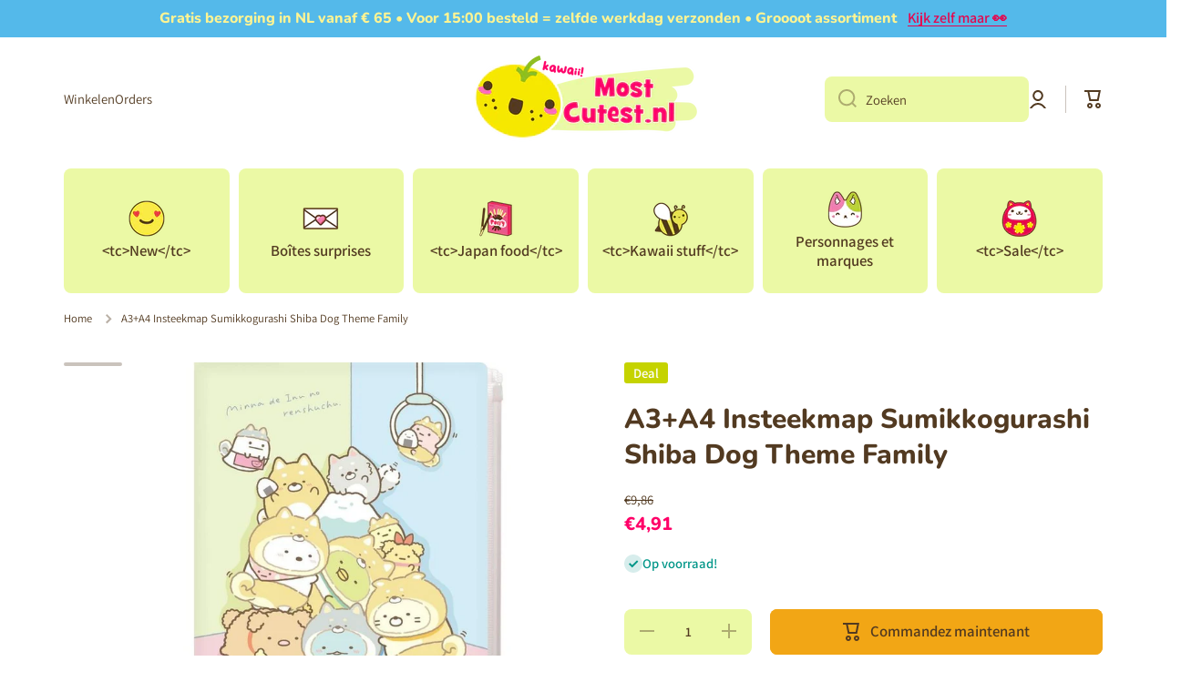

--- FILE ---
content_type: text/html; charset=utf-8
request_url: https://mostcutest.fr/products/a3-a4-insteekmap-sumikko-gurashi-koinu-to-inugokko-dog-family
body_size: 51984
content:
<!doctype html>
<html class="no-js" lang="fr" data-role="main">
  <head>
    <!-- Google Tag Manager -->
<script>(function(w,d,s,l,i){w[l]=w[l]||[];w[l].push({'gtm.start':
new Date().getTime(),event:'gtm.js'});var f=d.getElementsByTagName(s)[0],
j=d.createElement(s),dl=l!='dataLayer'?'&l='+l:'';j.async=true;j.src=
'https://www.googletagmanager.com/gtm.js?id='+i+dl;f.parentNode.insertBefore(j,f);
})(window,document,'script','dataLayer','GTM-WH7LGTW');</script>
<!-- End Google Tag Manager -->
    <meta charset="utf-8">
    <meta http-equiv="X-UA-Compatible" content="IE=edge">
    <meta name="viewport" content="width=device-width,initial-scale=1">
    <meta name="theme-color" content="">
    <link rel="canonical" href="https://mostcutest.fr/products/a3-a4-insteekmap-sumikko-gurashi-koinu-to-inugokko-dog-family">
    <link rel="preconnect" href="https://cdn.shopify.com" crossorigin>
    <meta name="google-site-verification" content="GDDpDl14N4Q-umSHGdEVutDor50LHZDeV5XfpZYGofE" /><link rel="icon" type="image/png" href="//mostcutest.fr/cdn/shop/files/Mostcutest-icon_32x32.png?v=1663165861"><link rel="preconnect" href="https://fonts.shopifycdn.com" crossorigin><title>
      A3+A4 Insteekmap Sumikkogurashi Shiba Dog Theme Family
 &ndash; MostCutest.nl</title>

    
      <meta name="description" content="A3+A4 Insteekmap Sumikko Gurashi -Koinu To Inugokko - Dog - Family Mooie, stevige Sumikkogurashi map met: 6 insteekvakken 1 ritsvak zodat je veel documenten tegelijk kunt opbergen In het midden kun je ook A3 formaat bewaren Eindformaat: A4+ San-X-">
    

    

<meta property="og:site_name" content="MostCutest.nl">
<meta property="og:url" content="https://mostcutest.fr/products/a3-a4-insteekmap-sumikko-gurashi-koinu-to-inugokko-dog-family">
<meta property="og:title" content="A3+A4 Insteekmap Sumikkogurashi Shiba Dog Theme Family">
<meta property="og:type" content="product">
<meta property="og:description" content="A3+A4 Insteekmap Sumikko Gurashi -Koinu To Inugokko - Dog - Family Mooie, stevige Sumikkogurashi map met: 6 insteekvakken 1 ritsvak zodat je veel documenten tegelijk kunt opbergen In het midden kun je ook A3 formaat bewaren Eindformaat: A4+ San-X-"><meta property="og:image" content="http://mostcutest.fr/cdn/shop/products/cast-shop_lb04fa04403.jpg?v=1660659734">
  <meta property="og:image:secure_url" content="https://mostcutest.fr/cdn/shop/products/cast-shop_lb04fa04403.jpg?v=1660659734">
  <meta property="og:image:width" content="750">
  <meta property="og:image:height" content="750"><meta property="og:price:amount" content="4,91">
  <meta property="og:price:currency" content="EUR"><meta name="twitter:card" content="summary_large_image">
<meta name="twitter:title" content="A3+A4 Insteekmap Sumikkogurashi Shiba Dog Theme Family">
<meta name="twitter:description" content="A3+A4 Insteekmap Sumikko Gurashi -Koinu To Inugokko - Dog - Family Mooie, stevige Sumikkogurashi map met: 6 insteekvakken 1 ritsvak zodat je veel documenten tegelijk kunt opbergen In het midden kun je ook A3 formaat bewaren Eindformaat: A4+ San-X-">
    
    <script src="//mostcutest.fr/cdn/shop/t/9/assets/global.js?v=73621382631018771131676489924" defer="defer"></script>
    
    <script>window.performance && window.performance.mark && window.performance.mark('shopify.content_for_header.start');</script><meta name="facebook-domain-verification" content="bfhlb3sy7g4flshj272g3fl0msjl6v">
<meta name="google-site-verification" content="gAcFQhk87gv8BzqH1x2-1Ctk2CNWabh7RpvvYArKOzE">
<meta id="shopify-digital-wallet" name="shopify-digital-wallet" content="/59002683445/digital_wallets/dialog">
<meta name="shopify-checkout-api-token" content="2d727744d8c492e888494c58970394f8">
<meta id="in-context-paypal-metadata" data-shop-id="59002683445" data-venmo-supported="false" data-environment="production" data-locale="fr_FR" data-paypal-v4="true" data-currency="EUR">
<link rel="alternate" hreflang="x-default" href="https://mostcutest.nl/products/a3-a4-insteekmap-sumikko-gurashi-koinu-to-inugokko-dog-family">
<link rel="alternate" hreflang="nl" href="https://mostcutest.nl/products/a3-a4-insteekmap-sumikko-gurashi-koinu-to-inugokko-dog-family">
<link rel="alternate" hreflang="en" href="https://mostcutest.nl/en/products/a3-a4-insteekmap-sumikko-gurashi-koinu-to-inugokko-dog-family">
<link rel="alternate" hreflang="de" href="https://mostcutest.nl/de/products/a3-a4-insteekmap-sumikko-gurashi-koinu-to-inugokko-dog-family">
<link rel="alternate" hreflang="fr" href="https://mostcutest.nl/fr/products/a3-a4-insteekmap-sumikko-gurashi-koinu-to-inugokko-dog-family">
<link rel="alternate" hreflang="en-FI" href="https://mostcutest.eu/products/a3-a4-insteekmap-sumikko-gurashi-koinu-to-inugokko-dog-family">
<link rel="alternate" hreflang="nl-FI" href="https://mostcutest.eu/nl/products/a3-a4-insteekmap-sumikko-gurashi-koinu-to-inugokko-dog-family">
<link rel="alternate" hreflang="de-FI" href="https://mostcutest.eu/de/products/a3-a4-insteekmap-sumikko-gurashi-koinu-to-inugokko-dog-family">
<link rel="alternate" hreflang="fr-FI" href="https://mostcutest.eu/fr/products/a3-a4-insteekmap-sumikko-gurashi-koinu-to-inugokko-dog-family">
<link rel="alternate" hreflang="en-IE" href="https://mostcutest.eu/products/a3-a4-insteekmap-sumikko-gurashi-koinu-to-inugokko-dog-family">
<link rel="alternate" hreflang="nl-IE" href="https://mostcutest.eu/nl/products/a3-a4-insteekmap-sumikko-gurashi-koinu-to-inugokko-dog-family">
<link rel="alternate" hreflang="de-IE" href="https://mostcutest.eu/de/products/a3-a4-insteekmap-sumikko-gurashi-koinu-to-inugokko-dog-family">
<link rel="alternate" hreflang="fr-IE" href="https://mostcutest.eu/fr/products/a3-a4-insteekmap-sumikko-gurashi-koinu-to-inugokko-dog-family">
<link rel="alternate" hreflang="en-IT" href="https://mostcutest.eu/products/a3-a4-insteekmap-sumikko-gurashi-koinu-to-inugokko-dog-family">
<link rel="alternate" hreflang="nl-IT" href="https://mostcutest.eu/nl/products/a3-a4-insteekmap-sumikko-gurashi-koinu-to-inugokko-dog-family">
<link rel="alternate" hreflang="de-IT" href="https://mostcutest.eu/de/products/a3-a4-insteekmap-sumikko-gurashi-koinu-to-inugokko-dog-family">
<link rel="alternate" hreflang="fr-IT" href="https://mostcutest.eu/fr/products/a3-a4-insteekmap-sumikko-gurashi-koinu-to-inugokko-dog-family">
<link rel="alternate" hreflang="en-LV" href="https://mostcutest.eu/products/a3-a4-insteekmap-sumikko-gurashi-koinu-to-inugokko-dog-family">
<link rel="alternate" hreflang="nl-LV" href="https://mostcutest.eu/nl/products/a3-a4-insteekmap-sumikko-gurashi-koinu-to-inugokko-dog-family">
<link rel="alternate" hreflang="de-LV" href="https://mostcutest.eu/de/products/a3-a4-insteekmap-sumikko-gurashi-koinu-to-inugokko-dog-family">
<link rel="alternate" hreflang="fr-LV" href="https://mostcutest.eu/fr/products/a3-a4-insteekmap-sumikko-gurashi-koinu-to-inugokko-dog-family">
<link rel="alternate" hreflang="en-IL" href="https://mostcutest.eu/products/a3-a4-insteekmap-sumikko-gurashi-koinu-to-inugokko-dog-family">
<link rel="alternate" hreflang="nl-IL" href="https://mostcutest.eu/nl/products/a3-a4-insteekmap-sumikko-gurashi-koinu-to-inugokko-dog-family">
<link rel="alternate" hreflang="de-IL" href="https://mostcutest.eu/de/products/a3-a4-insteekmap-sumikko-gurashi-koinu-to-inugokko-dog-family">
<link rel="alternate" hreflang="fr-IL" href="https://mostcutest.eu/fr/products/a3-a4-insteekmap-sumikko-gurashi-koinu-to-inugokko-dog-family">
<link rel="alternate" hreflang="en-BG" href="https://mostcutest.eu/products/a3-a4-insteekmap-sumikko-gurashi-koinu-to-inugokko-dog-family">
<link rel="alternate" hreflang="nl-BG" href="https://mostcutest.eu/nl/products/a3-a4-insteekmap-sumikko-gurashi-koinu-to-inugokko-dog-family">
<link rel="alternate" hreflang="de-BG" href="https://mostcutest.eu/de/products/a3-a4-insteekmap-sumikko-gurashi-koinu-to-inugokko-dog-family">
<link rel="alternate" hreflang="fr-BG" href="https://mostcutest.eu/fr/products/a3-a4-insteekmap-sumikko-gurashi-koinu-to-inugokko-dog-family">
<link rel="alternate" hreflang="en-HR" href="https://mostcutest.eu/products/a3-a4-insteekmap-sumikko-gurashi-koinu-to-inugokko-dog-family">
<link rel="alternate" hreflang="nl-HR" href="https://mostcutest.eu/nl/products/a3-a4-insteekmap-sumikko-gurashi-koinu-to-inugokko-dog-family">
<link rel="alternate" hreflang="de-HR" href="https://mostcutest.eu/de/products/a3-a4-insteekmap-sumikko-gurashi-koinu-to-inugokko-dog-family">
<link rel="alternate" hreflang="fr-HR" href="https://mostcutest.eu/fr/products/a3-a4-insteekmap-sumikko-gurashi-koinu-to-inugokko-dog-family">
<link rel="alternate" hreflang="en-CY" href="https://mostcutest.eu/products/a3-a4-insteekmap-sumikko-gurashi-koinu-to-inugokko-dog-family">
<link rel="alternate" hreflang="nl-CY" href="https://mostcutest.eu/nl/products/a3-a4-insteekmap-sumikko-gurashi-koinu-to-inugokko-dog-family">
<link rel="alternate" hreflang="de-CY" href="https://mostcutest.eu/de/products/a3-a4-insteekmap-sumikko-gurashi-koinu-to-inugokko-dog-family">
<link rel="alternate" hreflang="fr-CY" href="https://mostcutest.eu/fr/products/a3-a4-insteekmap-sumikko-gurashi-koinu-to-inugokko-dog-family">
<link rel="alternate" hreflang="en-EE" href="https://mostcutest.eu/products/a3-a4-insteekmap-sumikko-gurashi-koinu-to-inugokko-dog-family">
<link rel="alternate" hreflang="nl-EE" href="https://mostcutest.eu/nl/products/a3-a4-insteekmap-sumikko-gurashi-koinu-to-inugokko-dog-family">
<link rel="alternate" hreflang="de-EE" href="https://mostcutest.eu/de/products/a3-a4-insteekmap-sumikko-gurashi-koinu-to-inugokko-dog-family">
<link rel="alternate" hreflang="fr-EE" href="https://mostcutest.eu/fr/products/a3-a4-insteekmap-sumikko-gurashi-koinu-to-inugokko-dog-family">
<link rel="alternate" hreflang="en-GR" href="https://mostcutest.eu/products/a3-a4-insteekmap-sumikko-gurashi-koinu-to-inugokko-dog-family">
<link rel="alternate" hreflang="nl-GR" href="https://mostcutest.eu/nl/products/a3-a4-insteekmap-sumikko-gurashi-koinu-to-inugokko-dog-family">
<link rel="alternate" hreflang="de-GR" href="https://mostcutest.eu/de/products/a3-a4-insteekmap-sumikko-gurashi-koinu-to-inugokko-dog-family">
<link rel="alternate" hreflang="fr-GR" href="https://mostcutest.eu/fr/products/a3-a4-insteekmap-sumikko-gurashi-koinu-to-inugokko-dog-family">
<link rel="alternate" hreflang="en-HU" href="https://mostcutest.eu/products/a3-a4-insteekmap-sumikko-gurashi-koinu-to-inugokko-dog-family">
<link rel="alternate" hreflang="nl-HU" href="https://mostcutest.eu/nl/products/a3-a4-insteekmap-sumikko-gurashi-koinu-to-inugokko-dog-family">
<link rel="alternate" hreflang="de-HU" href="https://mostcutest.eu/de/products/a3-a4-insteekmap-sumikko-gurashi-koinu-to-inugokko-dog-family">
<link rel="alternate" hreflang="fr-HU" href="https://mostcutest.eu/fr/products/a3-a4-insteekmap-sumikko-gurashi-koinu-to-inugokko-dog-family">
<link rel="alternate" hreflang="en-MC" href="https://mostcutest.eu/products/a3-a4-insteekmap-sumikko-gurashi-koinu-to-inugokko-dog-family">
<link rel="alternate" hreflang="nl-MC" href="https://mostcutest.eu/nl/products/a3-a4-insteekmap-sumikko-gurashi-koinu-to-inugokko-dog-family">
<link rel="alternate" hreflang="de-MC" href="https://mostcutest.eu/de/products/a3-a4-insteekmap-sumikko-gurashi-koinu-to-inugokko-dog-family">
<link rel="alternate" hreflang="fr-MC" href="https://mostcutest.eu/fr/products/a3-a4-insteekmap-sumikko-gurashi-koinu-to-inugokko-dog-family">
<link rel="alternate" hreflang="en-NO" href="https://mostcutest.eu/products/a3-a4-insteekmap-sumikko-gurashi-koinu-to-inugokko-dog-family">
<link rel="alternate" hreflang="nl-NO" href="https://mostcutest.eu/nl/products/a3-a4-insteekmap-sumikko-gurashi-koinu-to-inugokko-dog-family">
<link rel="alternate" hreflang="de-NO" href="https://mostcutest.eu/de/products/a3-a4-insteekmap-sumikko-gurashi-koinu-to-inugokko-dog-family">
<link rel="alternate" hreflang="fr-NO" href="https://mostcutest.eu/fr/products/a3-a4-insteekmap-sumikko-gurashi-koinu-to-inugokko-dog-family">
<link rel="alternate" hreflang="en-UA" href="https://mostcutest.eu/products/a3-a4-insteekmap-sumikko-gurashi-koinu-to-inugokko-dog-family">
<link rel="alternate" hreflang="nl-UA" href="https://mostcutest.eu/nl/products/a3-a4-insteekmap-sumikko-gurashi-koinu-to-inugokko-dog-family">
<link rel="alternate" hreflang="de-UA" href="https://mostcutest.eu/de/products/a3-a4-insteekmap-sumikko-gurashi-koinu-to-inugokko-dog-family">
<link rel="alternate" hreflang="fr-UA" href="https://mostcutest.eu/fr/products/a3-a4-insteekmap-sumikko-gurashi-koinu-to-inugokko-dog-family">
<link rel="alternate" hreflang="en-PL" href="https://mostcutest.eu/products/a3-a4-insteekmap-sumikko-gurashi-koinu-to-inugokko-dog-family">
<link rel="alternate" hreflang="nl-PL" href="https://mostcutest.eu/nl/products/a3-a4-insteekmap-sumikko-gurashi-koinu-to-inugokko-dog-family">
<link rel="alternate" hreflang="de-PL" href="https://mostcutest.eu/de/products/a3-a4-insteekmap-sumikko-gurashi-koinu-to-inugokko-dog-family">
<link rel="alternate" hreflang="fr-PL" href="https://mostcutest.eu/fr/products/a3-a4-insteekmap-sumikko-gurashi-koinu-to-inugokko-dog-family">
<link rel="alternate" hreflang="en-PT" href="https://mostcutest.eu/products/a3-a4-insteekmap-sumikko-gurashi-koinu-to-inugokko-dog-family">
<link rel="alternate" hreflang="nl-PT" href="https://mostcutest.eu/nl/products/a3-a4-insteekmap-sumikko-gurashi-koinu-to-inugokko-dog-family">
<link rel="alternate" hreflang="de-PT" href="https://mostcutest.eu/de/products/a3-a4-insteekmap-sumikko-gurashi-koinu-to-inugokko-dog-family">
<link rel="alternate" hreflang="fr-PT" href="https://mostcutest.eu/fr/products/a3-a4-insteekmap-sumikko-gurashi-koinu-to-inugokko-dog-family">
<link rel="alternate" hreflang="en-RO" href="https://mostcutest.eu/products/a3-a4-insteekmap-sumikko-gurashi-koinu-to-inugokko-dog-family">
<link rel="alternate" hreflang="nl-RO" href="https://mostcutest.eu/nl/products/a3-a4-insteekmap-sumikko-gurashi-koinu-to-inugokko-dog-family">
<link rel="alternate" hreflang="de-RO" href="https://mostcutest.eu/de/products/a3-a4-insteekmap-sumikko-gurashi-koinu-to-inugokko-dog-family">
<link rel="alternate" hreflang="fr-RO" href="https://mostcutest.eu/fr/products/a3-a4-insteekmap-sumikko-gurashi-koinu-to-inugokko-dog-family">
<link rel="alternate" hreflang="en-RS" href="https://mostcutest.eu/products/a3-a4-insteekmap-sumikko-gurashi-koinu-to-inugokko-dog-family">
<link rel="alternate" hreflang="nl-RS" href="https://mostcutest.eu/nl/products/a3-a4-insteekmap-sumikko-gurashi-koinu-to-inugokko-dog-family">
<link rel="alternate" hreflang="de-RS" href="https://mostcutest.eu/de/products/a3-a4-insteekmap-sumikko-gurashi-koinu-to-inugokko-dog-family">
<link rel="alternate" hreflang="fr-RS" href="https://mostcutest.eu/fr/products/a3-a4-insteekmap-sumikko-gurashi-koinu-to-inugokko-dog-family">
<link rel="alternate" hreflang="en-SI" href="https://mostcutest.eu/products/a3-a4-insteekmap-sumikko-gurashi-koinu-to-inugokko-dog-family">
<link rel="alternate" hreflang="nl-SI" href="https://mostcutest.eu/nl/products/a3-a4-insteekmap-sumikko-gurashi-koinu-to-inugokko-dog-family">
<link rel="alternate" hreflang="de-SI" href="https://mostcutest.eu/de/products/a3-a4-insteekmap-sumikko-gurashi-koinu-to-inugokko-dog-family">
<link rel="alternate" hreflang="fr-SI" href="https://mostcutest.eu/fr/products/a3-a4-insteekmap-sumikko-gurashi-koinu-to-inugokko-dog-family">
<link rel="alternate" hreflang="en-SK" href="https://mostcutest.eu/products/a3-a4-insteekmap-sumikko-gurashi-koinu-to-inugokko-dog-family">
<link rel="alternate" hreflang="nl-SK" href="https://mostcutest.eu/nl/products/a3-a4-insteekmap-sumikko-gurashi-koinu-to-inugokko-dog-family">
<link rel="alternate" hreflang="de-SK" href="https://mostcutest.eu/de/products/a3-a4-insteekmap-sumikko-gurashi-koinu-to-inugokko-dog-family">
<link rel="alternate" hreflang="fr-SK" href="https://mostcutest.eu/fr/products/a3-a4-insteekmap-sumikko-gurashi-koinu-to-inugokko-dog-family">
<link rel="alternate" hreflang="en-ES" href="https://mostcutest.eu/products/a3-a4-insteekmap-sumikko-gurashi-koinu-to-inugokko-dog-family">
<link rel="alternate" hreflang="nl-ES" href="https://mostcutest.eu/nl/products/a3-a4-insteekmap-sumikko-gurashi-koinu-to-inugokko-dog-family">
<link rel="alternate" hreflang="de-ES" href="https://mostcutest.eu/de/products/a3-a4-insteekmap-sumikko-gurashi-koinu-to-inugokko-dog-family">
<link rel="alternate" hreflang="fr-ES" href="https://mostcutest.eu/fr/products/a3-a4-insteekmap-sumikko-gurashi-koinu-to-inugokko-dog-family">
<link rel="alternate" hreflang="en-SE" href="https://mostcutest.eu/products/a3-a4-insteekmap-sumikko-gurashi-koinu-to-inugokko-dog-family">
<link rel="alternate" hreflang="nl-SE" href="https://mostcutest.eu/nl/products/a3-a4-insteekmap-sumikko-gurashi-koinu-to-inugokko-dog-family">
<link rel="alternate" hreflang="de-SE" href="https://mostcutest.eu/de/products/a3-a4-insteekmap-sumikko-gurashi-koinu-to-inugokko-dog-family">
<link rel="alternate" hreflang="fr-SE" href="https://mostcutest.eu/fr/products/a3-a4-insteekmap-sumikko-gurashi-koinu-to-inugokko-dog-family">
<link rel="alternate" hreflang="en-CZ" href="https://mostcutest.eu/products/a3-a4-insteekmap-sumikko-gurashi-koinu-to-inugokko-dog-family">
<link rel="alternate" hreflang="nl-CZ" href="https://mostcutest.eu/nl/products/a3-a4-insteekmap-sumikko-gurashi-koinu-to-inugokko-dog-family">
<link rel="alternate" hreflang="de-CZ" href="https://mostcutest.eu/de/products/a3-a4-insteekmap-sumikko-gurashi-koinu-to-inugokko-dog-family">
<link rel="alternate" hreflang="fr-CZ" href="https://mostcutest.eu/fr/products/a3-a4-insteekmap-sumikko-gurashi-koinu-to-inugokko-dog-family">
<link rel="alternate" hreflang="en-GB" href="https://mostcutest.eu/products/a3-a4-insteekmap-sumikko-gurashi-koinu-to-inugokko-dog-family">
<link rel="alternate" hreflang="nl-GB" href="https://mostcutest.eu/nl/products/a3-a4-insteekmap-sumikko-gurashi-koinu-to-inugokko-dog-family">
<link rel="alternate" hreflang="de-GB" href="https://mostcutest.eu/de/products/a3-a4-insteekmap-sumikko-gurashi-koinu-to-inugokko-dog-family">
<link rel="alternate" hreflang="fr-GB" href="https://mostcutest.eu/fr/products/a3-a4-insteekmap-sumikko-gurashi-koinu-to-inugokko-dog-family">
<link rel="alternate" hreflang="en-CH" href="https://mostcutest.eu/products/a3-a4-insteekmap-sumikko-gurashi-koinu-to-inugokko-dog-family">
<link rel="alternate" hreflang="nl-CH" href="https://mostcutest.eu/nl/products/a3-a4-insteekmap-sumikko-gurashi-koinu-to-inugokko-dog-family">
<link rel="alternate" hreflang="de-CH" href="https://mostcutest.eu/de/products/a3-a4-insteekmap-sumikko-gurashi-koinu-to-inugokko-dog-family">
<link rel="alternate" hreflang="fr-CH" href="https://mostcutest.eu/fr/products/a3-a4-insteekmap-sumikko-gurashi-koinu-to-inugokko-dog-family">
<link rel="alternate" hreflang="nl-BE" href="https://mostcutest.be/products/a3-a4-insteekmap-sumikko-gurashi-koinu-to-inugokko-dog-family">
<link rel="alternate" hreflang="en-BE" href="https://mostcutest.be/en/products/a3-a4-insteekmap-sumikko-gurashi-koinu-to-inugokko-dog-family">
<link rel="alternate" hreflang="de-BE" href="https://mostcutest.be/de/products/a3-a4-insteekmap-sumikko-gurashi-koinu-to-inugokko-dog-family">
<link rel="alternate" hreflang="fr-BE" href="https://mostcutest.be/fr/products/a3-a4-insteekmap-sumikko-gurashi-koinu-to-inugokko-dog-family">
<link rel="alternate" hreflang="de-DE" href="https://mostcutest.de/products/a3-a4-insteekmap-sumikko-gurashi-koinu-to-inugokko-dog-family">
<link rel="alternate" hreflang="nl-DE" href="https://mostcutest.de/nl/products/a3-a4-insteekmap-sumikko-gurashi-koinu-to-inugokko-dog-family">
<link rel="alternate" hreflang="en-DE" href="https://mostcutest.de/en/products/a3-a4-insteekmap-sumikko-gurashi-koinu-to-inugokko-dog-family">
<link rel="alternate" hreflang="fr-DE" href="https://mostcutest.de/fr/products/a3-a4-insteekmap-sumikko-gurashi-koinu-to-inugokko-dog-family">
<link rel="alternate" hreflang="fr-FR" href="https://mostcutest.fr/products/a3-a4-insteekmap-sumikko-gurashi-koinu-to-inugokko-dog-family">
<link rel="alternate" hreflang="nl-FR" href="https://mostcutest.fr/nl/products/a3-a4-insteekmap-sumikko-gurashi-koinu-to-inugokko-dog-family">
<link rel="alternate" hreflang="en-FR" href="https://mostcutest.fr/en/products/a3-a4-insteekmap-sumikko-gurashi-koinu-to-inugokko-dog-family">
<link rel="alternate" hreflang="de-FR" href="https://mostcutest.fr/de/products/a3-a4-insteekmap-sumikko-gurashi-koinu-to-inugokko-dog-family">
<link rel="alternate" type="application/json+oembed" href="https://mostcutest.fr/products/a3-a4-insteekmap-sumikko-gurashi-koinu-to-inugokko-dog-family.oembed">
<script async="async" src="/checkouts/internal/preloads.js?locale=fr-FR"></script>
<link rel="preconnect" href="https://shop.app" crossorigin="anonymous">
<script async="async" src="https://shop.app/checkouts/internal/preloads.js?locale=fr-FR&shop_id=59002683445" crossorigin="anonymous"></script>
<script id="apple-pay-shop-capabilities" type="application/json">{"shopId":59002683445,"countryCode":"NL","currencyCode":"EUR","merchantCapabilities":["supports3DS"],"merchantId":"gid:\/\/shopify\/Shop\/59002683445","merchantName":"MostCutest.nl","requiredBillingContactFields":["postalAddress","email"],"requiredShippingContactFields":["postalAddress","email"],"shippingType":"shipping","supportedNetworks":["visa","maestro","masterCard"],"total":{"type":"pending","label":"MostCutest.nl","amount":"1.00"},"shopifyPaymentsEnabled":true,"supportsSubscriptions":true}</script>
<script id="shopify-features" type="application/json">{"accessToken":"2d727744d8c492e888494c58970394f8","betas":["rich-media-storefront-analytics"],"domain":"mostcutest.fr","predictiveSearch":true,"shopId":59002683445,"locale":"fr"}</script>
<script>var Shopify = Shopify || {};
Shopify.shop = "mostcutest.myshopify.com";
Shopify.locale = "fr";
Shopify.currency = {"active":"EUR","rate":"1.0"};
Shopify.country = "FR";
Shopify.theme = {"name":"Minion 2.0.0 (new) - FEB23","id":127762792501,"schema_name":"Minion","schema_version":"2.0.0","theme_store_id":1571,"role":"main"};
Shopify.theme.handle = "null";
Shopify.theme.style = {"id":null,"handle":null};
Shopify.cdnHost = "mostcutest.fr/cdn";
Shopify.routes = Shopify.routes || {};
Shopify.routes.root = "/";</script>
<script type="module">!function(o){(o.Shopify=o.Shopify||{}).modules=!0}(window);</script>
<script>!function(o){function n(){var o=[];function n(){o.push(Array.prototype.slice.apply(arguments))}return n.q=o,n}var t=o.Shopify=o.Shopify||{};t.loadFeatures=n(),t.autoloadFeatures=n()}(window);</script>
<script>
  window.ShopifyPay = window.ShopifyPay || {};
  window.ShopifyPay.apiHost = "shop.app\/pay";
  window.ShopifyPay.redirectState = null;
</script>
<script id="shop-js-analytics" type="application/json">{"pageType":"product"}</script>
<script defer="defer" async type="module" src="//mostcutest.fr/cdn/shopifycloud/shop-js/modules/v2/client.init-shop-cart-sync_BcDpqI9l.fr.esm.js"></script>
<script defer="defer" async type="module" src="//mostcutest.fr/cdn/shopifycloud/shop-js/modules/v2/chunk.common_a1Rf5Dlz.esm.js"></script>
<script defer="defer" async type="module" src="//mostcutest.fr/cdn/shopifycloud/shop-js/modules/v2/chunk.modal_Djra7sW9.esm.js"></script>
<script type="module">
  await import("//mostcutest.fr/cdn/shopifycloud/shop-js/modules/v2/client.init-shop-cart-sync_BcDpqI9l.fr.esm.js");
await import("//mostcutest.fr/cdn/shopifycloud/shop-js/modules/v2/chunk.common_a1Rf5Dlz.esm.js");
await import("//mostcutest.fr/cdn/shopifycloud/shop-js/modules/v2/chunk.modal_Djra7sW9.esm.js");

  window.Shopify.SignInWithShop?.initShopCartSync?.({"fedCMEnabled":true,"windoidEnabled":true});

</script>
<script>
  window.Shopify = window.Shopify || {};
  if (!window.Shopify.featureAssets) window.Shopify.featureAssets = {};
  window.Shopify.featureAssets['shop-js'] = {"shop-cart-sync":["modules/v2/client.shop-cart-sync_BLrx53Hf.fr.esm.js","modules/v2/chunk.common_a1Rf5Dlz.esm.js","modules/v2/chunk.modal_Djra7sW9.esm.js"],"init-fed-cm":["modules/v2/client.init-fed-cm_C8SUwJ8U.fr.esm.js","modules/v2/chunk.common_a1Rf5Dlz.esm.js","modules/v2/chunk.modal_Djra7sW9.esm.js"],"shop-cash-offers":["modules/v2/client.shop-cash-offers_BBp_MjBM.fr.esm.js","modules/v2/chunk.common_a1Rf5Dlz.esm.js","modules/v2/chunk.modal_Djra7sW9.esm.js"],"shop-login-button":["modules/v2/client.shop-login-button_Dw6kG_iO.fr.esm.js","modules/v2/chunk.common_a1Rf5Dlz.esm.js","modules/v2/chunk.modal_Djra7sW9.esm.js"],"pay-button":["modules/v2/client.pay-button_BJDaAh68.fr.esm.js","modules/v2/chunk.common_a1Rf5Dlz.esm.js","modules/v2/chunk.modal_Djra7sW9.esm.js"],"shop-button":["modules/v2/client.shop-button_DBWL94V3.fr.esm.js","modules/v2/chunk.common_a1Rf5Dlz.esm.js","modules/v2/chunk.modal_Djra7sW9.esm.js"],"avatar":["modules/v2/client.avatar_BTnouDA3.fr.esm.js"],"init-windoid":["modules/v2/client.init-windoid_77FSIiws.fr.esm.js","modules/v2/chunk.common_a1Rf5Dlz.esm.js","modules/v2/chunk.modal_Djra7sW9.esm.js"],"init-shop-for-new-customer-accounts":["modules/v2/client.init-shop-for-new-customer-accounts_QoC3RJm9.fr.esm.js","modules/v2/client.shop-login-button_Dw6kG_iO.fr.esm.js","modules/v2/chunk.common_a1Rf5Dlz.esm.js","modules/v2/chunk.modal_Djra7sW9.esm.js"],"init-shop-email-lookup-coordinator":["modules/v2/client.init-shop-email-lookup-coordinator_D4ioGzPw.fr.esm.js","modules/v2/chunk.common_a1Rf5Dlz.esm.js","modules/v2/chunk.modal_Djra7sW9.esm.js"],"init-shop-cart-sync":["modules/v2/client.init-shop-cart-sync_BcDpqI9l.fr.esm.js","modules/v2/chunk.common_a1Rf5Dlz.esm.js","modules/v2/chunk.modal_Djra7sW9.esm.js"],"shop-toast-manager":["modules/v2/client.shop-toast-manager_B-eIbpHW.fr.esm.js","modules/v2/chunk.common_a1Rf5Dlz.esm.js","modules/v2/chunk.modal_Djra7sW9.esm.js"],"init-customer-accounts":["modules/v2/client.init-customer-accounts_BcBSUbIK.fr.esm.js","modules/v2/client.shop-login-button_Dw6kG_iO.fr.esm.js","modules/v2/chunk.common_a1Rf5Dlz.esm.js","modules/v2/chunk.modal_Djra7sW9.esm.js"],"init-customer-accounts-sign-up":["modules/v2/client.init-customer-accounts-sign-up_DvG__VHD.fr.esm.js","modules/v2/client.shop-login-button_Dw6kG_iO.fr.esm.js","modules/v2/chunk.common_a1Rf5Dlz.esm.js","modules/v2/chunk.modal_Djra7sW9.esm.js"],"shop-follow-button":["modules/v2/client.shop-follow-button_Dnx6fDH9.fr.esm.js","modules/v2/chunk.common_a1Rf5Dlz.esm.js","modules/v2/chunk.modal_Djra7sW9.esm.js"],"checkout-modal":["modules/v2/client.checkout-modal_BDH3MUqJ.fr.esm.js","modules/v2/chunk.common_a1Rf5Dlz.esm.js","modules/v2/chunk.modal_Djra7sW9.esm.js"],"shop-login":["modules/v2/client.shop-login_CV9Paj8R.fr.esm.js","modules/v2/chunk.common_a1Rf5Dlz.esm.js","modules/v2/chunk.modal_Djra7sW9.esm.js"],"lead-capture":["modules/v2/client.lead-capture_DGQOTB4e.fr.esm.js","modules/v2/chunk.common_a1Rf5Dlz.esm.js","modules/v2/chunk.modal_Djra7sW9.esm.js"],"payment-terms":["modules/v2/client.payment-terms_BQYK7nq4.fr.esm.js","modules/v2/chunk.common_a1Rf5Dlz.esm.js","modules/v2/chunk.modal_Djra7sW9.esm.js"]};
</script>
<script>(function() {
  var isLoaded = false;
  function asyncLoad() {
    if (isLoaded) return;
    isLoaded = true;
    var urls = ["https:\/\/cdn.nfcube.com\/instafeed-0f33afe8343261e5eb22cf4d9671165b.js?shop=mostcutest.myshopify.com","https:\/\/dashboard.mailerlite.com\/shopify\/3389\/327064?shop=mostcutest.myshopify.com","https:\/\/cdn.nfcube.com\/mintty-c9520f38f9aad9d92d34f519aff3803e.js?shop=mostcutest.myshopify.com","https:\/\/hidepaypal2-static.inscoder.com\/st-hidepaypal-cart-on.min.js?shop=mostcutest.myshopify.com","https:\/\/cdn-bundler.nice-team.net\/app\/js\/bundler.js?shop=mostcutest.myshopify.com","https:\/\/app.adoric-om.com\/adoric.js?key=67f15ebf85a782f6ee40d371a034b848\u0026shop=mostcutest.myshopify.com","https:\/\/sales-pop.carecart.io\/lib\/salesnotifier.js?shop=mostcutest.myshopify.com"];
    for (var i = 0; i < urls.length; i++) {
      var s = document.createElement('script');
      s.type = 'text/javascript';
      s.async = true;
      s.src = urls[i];
      var x = document.getElementsByTagName('script')[0];
      x.parentNode.insertBefore(s, x);
    }
  };
  if(window.attachEvent) {
    window.attachEvent('onload', asyncLoad);
  } else {
    window.addEventListener('load', asyncLoad, false);
  }
})();</script>
<script id="__st">var __st={"a":59002683445,"offset":3600,"reqid":"812593b7-8e4d-4a2d-ae66-f05722a4fa44-1769225579","pageurl":"mostcutest.fr\/products\/a3-a4-insteekmap-sumikko-gurashi-koinu-to-inugokko-dog-family","u":"c1ceac40c862","p":"product","rtyp":"product","rid":7002502004789};</script>
<script>window.ShopifyPaypalV4VisibilityTracking = true;</script>
<script id="captcha-bootstrap">!function(){'use strict';const t='contact',e='account',n='new_comment',o=[[t,t],['blogs',n],['comments',n],[t,'customer']],c=[[e,'customer_login'],[e,'guest_login'],[e,'recover_customer_password'],[e,'create_customer']],r=t=>t.map((([t,e])=>`form[action*='/${t}']:not([data-nocaptcha='true']) input[name='form_type'][value='${e}']`)).join(','),a=t=>()=>t?[...document.querySelectorAll(t)].map((t=>t.form)):[];function s(){const t=[...o],e=r(t);return a(e)}const i='password',u='form_key',d=['recaptcha-v3-token','g-recaptcha-response','h-captcha-response',i],f=()=>{try{return window.sessionStorage}catch{return}},m='__shopify_v',_=t=>t.elements[u];function p(t,e,n=!1){try{const o=window.sessionStorage,c=JSON.parse(o.getItem(e)),{data:r}=function(t){const{data:e,action:n}=t;return t[m]||n?{data:e,action:n}:{data:t,action:n}}(c);for(const[e,n]of Object.entries(r))t.elements[e]&&(t.elements[e].value=n);n&&o.removeItem(e)}catch(o){console.error('form repopulation failed',{error:o})}}const l='form_type',E='cptcha';function T(t){t.dataset[E]=!0}const w=window,h=w.document,L='Shopify',v='ce_forms',y='captcha';let A=!1;((t,e)=>{const n=(g='f06e6c50-85a8-45c8-87d0-21a2b65856fe',I='https://cdn.shopify.com/shopifycloud/storefront-forms-hcaptcha/ce_storefront_forms_captcha_hcaptcha.v1.5.2.iife.js',D={infoText:'Protégé par hCaptcha',privacyText:'Confidentialité',termsText:'Conditions'},(t,e,n)=>{const o=w[L][v],c=o.bindForm;if(c)return c(t,g,e,D).then(n);var r;o.q.push([[t,g,e,D],n]),r=I,A||(h.body.append(Object.assign(h.createElement('script'),{id:'captcha-provider',async:!0,src:r})),A=!0)});var g,I,D;w[L]=w[L]||{},w[L][v]=w[L][v]||{},w[L][v].q=[],w[L][y]=w[L][y]||{},w[L][y].protect=function(t,e){n(t,void 0,e),T(t)},Object.freeze(w[L][y]),function(t,e,n,w,h,L){const[v,y,A,g]=function(t,e,n){const i=e?o:[],u=t?c:[],d=[...i,...u],f=r(d),m=r(i),_=r(d.filter((([t,e])=>n.includes(e))));return[a(f),a(m),a(_),s()]}(w,h,L),I=t=>{const e=t.target;return e instanceof HTMLFormElement?e:e&&e.form},D=t=>v().includes(t);t.addEventListener('submit',(t=>{const e=I(t);if(!e)return;const n=D(e)&&!e.dataset.hcaptchaBound&&!e.dataset.recaptchaBound,o=_(e),c=g().includes(e)&&(!o||!o.value);(n||c)&&t.preventDefault(),c&&!n&&(function(t){try{if(!f())return;!function(t){const e=f();if(!e)return;const n=_(t);if(!n)return;const o=n.value;o&&e.removeItem(o)}(t);const e=Array.from(Array(32),(()=>Math.random().toString(36)[2])).join('');!function(t,e){_(t)||t.append(Object.assign(document.createElement('input'),{type:'hidden',name:u})),t.elements[u].value=e}(t,e),function(t,e){const n=f();if(!n)return;const o=[...t.querySelectorAll(`input[type='${i}']`)].map((({name:t})=>t)),c=[...d,...o],r={};for(const[a,s]of new FormData(t).entries())c.includes(a)||(r[a]=s);n.setItem(e,JSON.stringify({[m]:1,action:t.action,data:r}))}(t,e)}catch(e){console.error('failed to persist form',e)}}(e),e.submit())}));const S=(t,e)=>{t&&!t.dataset[E]&&(n(t,e.some((e=>e===t))),T(t))};for(const o of['focusin','change'])t.addEventListener(o,(t=>{const e=I(t);D(e)&&S(e,y())}));const B=e.get('form_key'),M=e.get(l),P=B&&M;t.addEventListener('DOMContentLoaded',(()=>{const t=y();if(P)for(const e of t)e.elements[l].value===M&&p(e,B);[...new Set([...A(),...v().filter((t=>'true'===t.dataset.shopifyCaptcha))])].forEach((e=>S(e,t)))}))}(h,new URLSearchParams(w.location.search),n,t,e,['guest_login'])})(!0,!0)}();</script>
<script integrity="sha256-4kQ18oKyAcykRKYeNunJcIwy7WH5gtpwJnB7kiuLZ1E=" data-source-attribution="shopify.loadfeatures" defer="defer" src="//mostcutest.fr/cdn/shopifycloud/storefront/assets/storefront/load_feature-a0a9edcb.js" crossorigin="anonymous"></script>
<script crossorigin="anonymous" defer="defer" src="//mostcutest.fr/cdn/shopifycloud/storefront/assets/shopify_pay/storefront-65b4c6d7.js?v=20250812"></script>
<script data-source-attribution="shopify.dynamic_checkout.dynamic.init">var Shopify=Shopify||{};Shopify.PaymentButton=Shopify.PaymentButton||{isStorefrontPortableWallets:!0,init:function(){window.Shopify.PaymentButton.init=function(){};var t=document.createElement("script");t.src="https://mostcutest.fr/cdn/shopifycloud/portable-wallets/latest/portable-wallets.fr.js",t.type="module",document.head.appendChild(t)}};
</script>
<script data-source-attribution="shopify.dynamic_checkout.buyer_consent">
  function portableWalletsHideBuyerConsent(e){var t=document.getElementById("shopify-buyer-consent"),n=document.getElementById("shopify-subscription-policy-button");t&&n&&(t.classList.add("hidden"),t.setAttribute("aria-hidden","true"),n.removeEventListener("click",e))}function portableWalletsShowBuyerConsent(e){var t=document.getElementById("shopify-buyer-consent"),n=document.getElementById("shopify-subscription-policy-button");t&&n&&(t.classList.remove("hidden"),t.removeAttribute("aria-hidden"),n.addEventListener("click",e))}window.Shopify?.PaymentButton&&(window.Shopify.PaymentButton.hideBuyerConsent=portableWalletsHideBuyerConsent,window.Shopify.PaymentButton.showBuyerConsent=portableWalletsShowBuyerConsent);
</script>
<script data-source-attribution="shopify.dynamic_checkout.cart.bootstrap">document.addEventListener("DOMContentLoaded",(function(){function t(){return document.querySelector("shopify-accelerated-checkout-cart, shopify-accelerated-checkout")}if(t())Shopify.PaymentButton.init();else{new MutationObserver((function(e,n){t()&&(Shopify.PaymentButton.init(),n.disconnect())})).observe(document.body,{childList:!0,subtree:!0})}}));
</script>
<link id="shopify-accelerated-checkout-styles" rel="stylesheet" media="screen" href="https://mostcutest.fr/cdn/shopifycloud/portable-wallets/latest/accelerated-checkout-backwards-compat.css" crossorigin="anonymous">
<style id="shopify-accelerated-checkout-cart">
        #shopify-buyer-consent {
  margin-top: 1em;
  display: inline-block;
  width: 100%;
}

#shopify-buyer-consent.hidden {
  display: none;
}

#shopify-subscription-policy-button {
  background: none;
  border: none;
  padding: 0;
  text-decoration: underline;
  font-size: inherit;
  cursor: pointer;
}

#shopify-subscription-policy-button::before {
  box-shadow: none;
}

      </style>
<script id="sections-script" data-sections="main-product,footer" defer="defer" src="//mostcutest.fr/cdn/shop/t/9/compiled_assets/scripts.js?v=3906"></script>
<script>window.performance && window.performance.mark && window.performance.mark('shopify.content_for_header.end');</script>

    
    <style data-shopify>    
      @font-face {
  font-family: Assistant;
  font-weight: 400;
  font-style: normal;
  font-display: swap;
  src: url("//mostcutest.fr/cdn/fonts/assistant/assistant_n4.9120912a469cad1cc292572851508ca49d12e768.woff2") format("woff2"),
       url("//mostcutest.fr/cdn/fonts/assistant/assistant_n4.6e9875ce64e0fefcd3f4446b7ec9036b3ddd2985.woff") format("woff");
}

@font-face {
  font-family: Assistant;
  font-weight: 600;
  font-style: normal;
  font-display: swap;
  src: url("//mostcutest.fr/cdn/fonts/assistant/assistant_n6.b2cbcfa81550fc99b5d970d0ef582eebcbac24e0.woff2") format("woff2"),
       url("//mostcutest.fr/cdn/fonts/assistant/assistant_n6.5dced1e1f897f561a8304b6ef1c533d81fd1c6e0.woff") format("woff");
}


      
      @font-face {
  font-family: Nunito;
  font-weight: 800;
  font-style: normal;
  font-display: swap;
  src: url("//mostcutest.fr/cdn/fonts/nunito/nunito_n8.a4faa34563722dcb4bd960ae538c49eb540a565f.woff2") format("woff2"),
       url("//mostcutest.fr/cdn/fonts/nunito/nunito_n8.7b9b4d7a0ef879eb46735a0aecb391013c7f7aeb.woff") format("woff");
}

    
      :root {
    	--duration-short: .2s;
        --duration-medium: .3s;
    	--duration-large: .5s;
    	--animation-bezier: ease;
    	--zoom-animation-bezier: cubic-bezier(.15,.75,.5,1);
    
        --animation-type: cubic-bezier(0, 0, 0.3, 1);
        --animation-time: .5s;

        --product-thumbnail_move-up: 0.35s;
        --product-thumbnail_move-up_type: linear;
        --product-thumbnail-button_opacity_hover: 0.15s;
        --product-thumbnail-button_opacity_over: 0.3s;
        --product-thumbnail-button_opacity_type: linear;
        --product-thumbnail-button_move: 0.35s;
        --product-thumbnail-button_move_type: linear;

        --font-heading-family: Nunito, sans-serif;
        --font-heading-style: normal;
        --font-heading-weight: 800;
    
        --font-body-family: Assistant, sans-serif;
        --font-body-style: normal;
        --font-body-weight: 400;
    	--font-body-bold-weight: 600;
    	--font-button-weight: 600;
    
    	--font-heading-scale: 1.0;
        --font-body-scale: 1.05;
    
        --font-body-size: calc(16px * var(--font-body-scale));
        --font-body-line-height: 130%;
        --font-body2-size: calc(14px * var(--font-body-scale));
        --font-body2-line-height: 130%;
        --font-body3-size: calc(12px * var(--font-body-scale));
        --font-body3-line-height: 130%;
        --font-body4-size: calc(10px * var(--font-body-scale));
        --font-body4-line-height: 130%;

        --color-body-background: #ffffff;
        --color-secondary-background: #ebf9a5;
      	--color-section-background: var(--color-secondary-background);--color-simple-dropdown: #ffffff;
    	--color-vertical-menu-dropdown: #ffffff;

        --color-base:#523a21;
    	--color-base-rgb: 82, 58, 33;
        --color-accent:#f2a615;
        --color-subheading: var(--color-accent);
        --color-text-link:#e83c3f;

        --color-price: #523a21;
        --color-old-price: #ff0068;
        --color-lines-borders: rgba(82, 58, 33, 0.3);
        --color-input-background: #ebf9a5;
        --color-input-text: #523a21;
        --color-input-background-active: var(--color-body-background);
        --opacity-icons: 0.4;

    	--mobile-focus-color: rgba(82, 58, 33, 0.04);

    	--shadow: 0px 4px 20px rgba(22, 19, 69, 0.13);--auto-text-color-button-light:#ffffff;
    	--auto-text-color-button-dark:var(--color-base);
    	--auto-input-color-active-border-light: rgba(255,255,255,0.3);
    	--auto-input-color-active-border-dark:rgba(var(--color-base-rgb),0.3);--auto-text-color-input-light:#ffffff;
    	--auto-text-color-input-dark:var(--color-input-text);--auto-text-color-accent: 
var(--color-base)
;--auto-text-color--with-base-color: #ffffff;--radius: 8px;
    	--radius-input: 8px;
    	--radius-button: 8px;
    	--radius-badge:3px;
    	--radius-checkbox:4px;

        --color-badge-1:#c5d300;--color-badge-1-text: var(--auto-text-color-button-light);--color-badge-2:#54b9ea;--color-badge-2-text: var(--auto-text-color-button-dark);--color-badge-3:#c5d300;--color-badge-3-text: var(--auto-text-color-button-light);--color-free-delivery-bar: #54b9ea;
      
    	--color-error: #e5064e;
    
        --form_field-height: 50px;

        --page-width: 1300px;
        --page-padding: 30px;

        --sections-top-spacing: 100px;
    	--sections-top-spacing-mobile: 80px;
		--sections-top-spacing--medium: 80px;
    	--sections-top-spacing--medium-mobile: 60px;
		--sections-top-spacing--small: 40px;
    	--sections-top-spacing--small-mobile: 40px;

        --padding1: 10px;
        --padding2: 20px;
        --padding3: 30px;
        --padding4: 40px;
    	--padding5: 60px;
      }

      *,
      *::before,
      *::after {
      	box-sizing: border-box;
      }
      html {
        box-sizing: border-box;
        height: 100%;
     	-webkit-tap-highlight-color: transparent;
    	scroll-behavior: smooth;
      }
      body {
        display: grid;
        grid-template-rows: auto auto 1fr auto;
        grid-template-columns: 100%;
        min-height: 100%;
        margin: 0;
        font-size: var(--font-body-size);
        line-height: var(--font-body-line-height);
        color: var(--color-base);
    	background: var(--color-body-background);
        font-family: var(--font-body-family);
        font-style: var(--font-body-style);
        font-weight: var(--font-body-weight);
        -webkit-text-size-adjust: none;
    	text-size-adjust: none;
    	overflow-x: hidden;
      }.btn{
        --background: var(--color-accent);--color: var(--auto-text-color-button-dark);
    	--fill: var(--auto-text-color-button-dark);}.btn--secondary{
        --background: var(--color-base);--color: var(--auto-text-color-button-light);
    	--fill: var(--auto-text-color-button-light);}
    
    .visually-hidden {
      position: absolute!important;
      overflow: hidden;
      margin: -1px;
      border: 0;
      clip: rect(0 0 0 0);
      word-wrap: normal!important;
    }
    .visually-hidden:not(:focus),
    .visually-hidden:not(:focus-visible){
      width: 1px;
      height: 1px;
      padding: 0;
    }
    .announcement-bar{
      opacity:0;
    }
    .popup-modal{
      display: none;
    }.js #MainContent{
      opacity:0;
      transition: opacity 1s var(--animation-bezier);
    }
    .js.dom-loaded #MainContent{
      opacity:1;
    }</style>

    <link href="//mostcutest.fr/cdn/shop/t/9/assets/base.css?v=172255406614444537411676489925" rel="stylesheet" type="text/css" media="all" />
<link rel="preload" as="font" href="//mostcutest.fr/cdn/fonts/assistant/assistant_n4.9120912a469cad1cc292572851508ca49d12e768.woff2" type="font/woff2" crossorigin><link rel="preload" as="font" href="//mostcutest.fr/cdn/fonts/nunito/nunito_n8.a4faa34563722dcb4bd960ae538c49eb540a565f.woff2" type="font/woff2" crossorigin><link rel="stylesheet" href="//mostcutest.fr/cdn/shop/t/9/assets/component-predictive-search.css?v=149453756930709884731676489923" media="print" onload="this.media='all'"><script>
      document.documentElement.className = document.documentElement.className.replace('no-js', 'js');
      if (Shopify.designMode) {
        document.documentElement.classList.add('shopify-design-mode');
      }
      document.addEventListener("DOMContentLoaded", function(event) {
        document.documentElement.classList.add('dom-loaded');
      });
    </script>
  <!-- BEGIN app block: shopify://apps/transcy/blocks/switcher_embed_block/bce4f1c0-c18c-43b0-b0b2-a1aefaa44573 --><!-- BEGIN app snippet: fa_translate_core --><script>
    (function () {
        console.log("transcy ignore convert TC value",typeof transcy_ignoreConvertPrice != "undefined");
        
        function addMoneyTag(mutations, observer) {
            let currencyCookie = getCookieCore("transcy_currency");
            
            let shopifyCurrencyRegex = buildXPathQuery(
                window.ShopifyTC.shopifyCurrency.price_currency
            );
            let currencyRegex = buildCurrencyRegex(window.ShopifyTC.shopifyCurrency.price_currency)
            let tempTranscy = document.evaluate(shopifyCurrencyRegex, document, null, XPathResult.ORDERED_NODE_SNAPSHOT_TYPE, null);
            for (let iTranscy = 0; iTranscy < tempTranscy.snapshotLength; iTranscy++) {
                let elTranscy = tempTranscy.snapshotItem(iTranscy);
                if (elTranscy.innerHTML &&
                !elTranscy.classList.contains('transcy-money') && (typeof transcy_ignoreConvertPrice == "undefined" ||
                !transcy_ignoreConvertPrice?.some(className => elTranscy.classList?.contains(className))) && elTranscy?.childNodes?.length == 1) {
                    if (!window.ShopifyTC?.shopifyCurrency?.price_currency || currencyCookie == window.ShopifyTC?.currency?.active || !currencyCookie) {
                        addClassIfNotExists(elTranscy, 'notranslate');
                        continue;
                    }

                    elTranscy.classList.add('transcy-money');
                    let innerHTML = replaceMatches(elTranscy?.textContent, currencyRegex);
                    elTranscy.innerHTML = innerHTML;
                    if (!innerHTML.includes("tc-money")) {
                        addClassIfNotExists(elTranscy, 'notranslate');
                    }
                } 
                if (elTranscy.classList.contains('transcy-money') && !elTranscy?.innerHTML?.includes("tc-money")) {
                    addClassIfNotExists(elTranscy, 'notranslate');
                }
            }
        }
    
        function logChangesTranscy(mutations, observer) {
            const xpathQuery = `
                //*[text()[contains(.,"•tc")]] |
                //*[text()[contains(.,"tc")]] |
                //*[text()[contains(.,"transcy")]] |
                //textarea[@placeholder[contains(.,"transcy")]] |
                //textarea[@placeholder[contains(.,"tc")]] |
                //select[@placeholder[contains(.,"transcy")]] |
                //select[@placeholder[contains(.,"tc")]] |
                //input[@placeholder[contains(.,"tc")]] |
                //input[@value[contains(.,"tc")]] |
                //input[@value[contains(.,"transcy")]] |
                //*[text()[contains(.,"TC")]] |
                //textarea[@placeholder[contains(.,"TC")]] |
                //select[@placeholder[contains(.,"TC")]] |
                //input[@placeholder[contains(.,"TC")]] |
                //input[@value[contains(.,"TC")]]
            `;
            let tempTranscy = document.evaluate(xpathQuery, document, null, XPathResult.ORDERED_NODE_SNAPSHOT_TYPE, null);
            for (let iTranscy = 0; iTranscy < tempTranscy.snapshotLength; iTranscy++) {
                let elTranscy = tempTranscy.snapshotItem(iTranscy);
                let innerHtmlTranscy = elTranscy?.innerHTML ? elTranscy.innerHTML : "";
                if (innerHtmlTranscy && !["SCRIPT", "LINK", "STYLE"].includes(elTranscy.nodeName)) {
                    const textToReplace = [
                        '&lt;•tc&gt;', '&lt;/•tc&gt;', '&lt;tc&gt;', '&lt;/tc&gt;',
                        '&lt;transcy&gt;', '&lt;/transcy&gt;', '&amp;lt;tc&amp;gt;',
                        '&amp;lt;/tc&amp;gt;', '&lt;TRANSCY&gt;', '&lt;/TRANSCY&gt;',
                        '&lt;TC&gt;', '&lt;/TC&gt;'
                    ];
                    let containsTag = textToReplace.some(tag => innerHtmlTranscy.includes(tag));
                    if (containsTag) {
                        textToReplace.forEach(tag => {
                            innerHtmlTranscy = innerHtmlTranscy.replaceAll(tag, '');
                        });
                        elTranscy.innerHTML = innerHtmlTranscy;
                        elTranscy.setAttribute('translate', 'no');
                    }
    
                    const tagsToReplace = ['<•tc>', '</•tc>', '<tc>', '</tc>', '<transcy>', '</transcy>', '<TC>', '</TC>', '<TRANSCY>', '</TRANSCY>'];
                    if (tagsToReplace.some(tag => innerHtmlTranscy.includes(tag))) {
                        innerHtmlTranscy = innerHtmlTranscy.replace(/<(|\/)transcy>|<(|\/)tc>|<(|\/)•tc>/gi, "");
                        elTranscy.innerHTML = innerHtmlTranscy;
                        elTranscy.setAttribute('translate', 'no');
                    }
                }
                if (["INPUT"].includes(elTranscy.nodeName)) {
                    let valueInputTranscy = elTranscy.value.replaceAll("&lt;tc&gt;", "").replaceAll("&lt;/tc&gt;", "").replace(/<(|\/)transcy>|<(|\/)tc>/gi, "");
                    elTranscy.value = valueInputTranscy
                }
    
                if (["INPUT", "SELECT", "TEXTAREA"].includes(elTranscy.nodeName)) {
                    elTranscy.placeholder = elTranscy.placeholder.replaceAll("&lt;tc&gt;", "").replaceAll("&lt;/tc&gt;", "").replace(/<(|\/)transcy>|<(|\/)tc>/gi, "");
                }
            }
            addMoneyTag(mutations, observer)
        }
        const observerOptionsTranscy = {
            subtree: true,
            childList: true
        };
        const observerTranscy = new MutationObserver(logChangesTranscy);
        observerTranscy.observe(document.documentElement, observerOptionsTranscy);
    })();

    const addClassIfNotExists = (element, className) => {
        if (!element.classList.contains(className)) {
            element.classList.add(className);
        }
    };
    
    const replaceMatches = (content, currencyRegex) => {
        let arrCurrencies = content.match(currencyRegex);
    
        if (arrCurrencies?.length && content === arrCurrencies[0]) {
            return content;
        }
        return (
            arrCurrencies?.reduce((string, oldVal, index) => {
                const hasSpaceBefore = string.match(new RegExp(`\\s${oldVal}`));
                const hasSpaceAfter = string.match(new RegExp(`${oldVal}\\s`));
                let eleCurrencyConvert = `<tc-money translate="no">${arrCurrencies[index]}</tc-money>`;
                if (hasSpaceBefore) eleCurrencyConvert = ` ${eleCurrencyConvert}`;
                if (hasSpaceAfter) eleCurrencyConvert = `${eleCurrencyConvert} `;
                if (string.includes("tc-money")) {
                    return string;
                }
                return string?.replaceAll(oldVal, eleCurrencyConvert);
            }, content) || content
        );
        return result;
    };
    
    const unwrapCurrencySpan = (text) => {
        return text.replace(/<span[^>]*>(.*?)<\/span>/gi, "$1");
    };

    const getSymbolsAndCodes = (text)=>{
        let numberPattern = "\\d+(?:[.,]\\d+)*(?:[.,]\\d+)?(?:\\s?\\d+)?"; // Chỉ tối đa 1 khoảng trắng
        let textWithoutCurrencySpan = unwrapCurrencySpan(text);
        let symbolsAndCodes = textWithoutCurrencySpan
            .trim()
            .replace(new RegExp(numberPattern, "g"), "")
            .split(/\s+/) // Loại bỏ khoảng trắng dư thừa
            .filter((el) => el);

        if (!Array.isArray(symbolsAndCodes) || symbolsAndCodes.length === 0) {
            throw new Error("symbolsAndCodes must be a non-empty array.");
        }

        return symbolsAndCodes;
    }
    
    const buildCurrencyRegex = (text) => {
       let symbolsAndCodes = getSymbolsAndCodes(text)
       let patterns = createCurrencyRegex(symbolsAndCodes)

       return new RegExp(`(${patterns.join("|")})`, "g");
    };

    const createCurrencyRegex = (symbolsAndCodes)=>{
        const escape = (str) => str.replace(/[-/\\^$*+?.()|[\]{}]/g, "\\$&");
        const [s1, s2] = [escape(symbolsAndCodes[0]), escape(symbolsAndCodes[1] || "")];
        const space = "\\s?";
        const numberPattern = "\\d+(?:[.,]\\d+)*(?:[.,]\\d+)?(?:\\s?\\d+)?"; 
        const patterns = [];
        if (s1 && s2) {
            patterns.push(
                `${s1}${space}${numberPattern}${space}${s2}`,
                `${s2}${space}${numberPattern}${space}${s1}`,
                `${s2}${space}${s1}${space}${numberPattern}`,
                `${s1}${space}${s2}${space}${numberPattern}`
            );
        }
        if (s1) {
            patterns.push(`${s1}${space}${numberPattern}`);
            patterns.push(`${numberPattern}${space}${s1}`);
        }

        if (s2) {
            patterns.push(`${s2}${space}${numberPattern}`);
            patterns.push(`${numberPattern}${space}${s2}`);
        }
        return patterns;
    }
    
    const getCookieCore = function (name) {
        var nameEQ = name + "=";
        var ca = document.cookie.split(';');
        for (var i = 0; i < ca.length; i++) {
            var c = ca[i];
            while (c.charAt(0) == ' ') c = c.substring(1, c.length);
            if (c.indexOf(nameEQ) == 0) return c.substring(nameEQ.length, c.length);
        }
        return null;
    };
    
    const buildXPathQuery = (text) => {
        let numberPattern = "\\d+(?:[.,]\\d+)*"; // Bỏ `matches()`
        let symbolAndCodes = text.replace(/<span[^>]*>(.*?)<\/span>/gi, "$1")
            .trim()
            .replace(new RegExp(numberPattern, "g"), "")
            .split(" ")
            ?.filter((el) => el);
    
        if (!symbolAndCodes || !Array.isArray(symbolAndCodes) || symbolAndCodes.length === 0) {
            throw new Error("symbolAndCodes must be a non-empty array.");
        }
    
        // Escape ký tự đặc biệt trong XPath
        const escapeXPath = (str) => str.replace(/(["'])/g, "\\$1");
    
        // Danh sách thẻ HTML cần tìm
        const allowedTags = ["div", "span", "p", "strong", "b", "h1", "h2", "h3", "h4", "h5", "h6", "td", "li", "font", "dd", 'a', 'font', 's'];
    
        // Tạo điều kiện contains() cho từng symbol hoặc code
        const conditions = symbolAndCodes
            .map((symbol) =>
                `(contains(text(), "${escapeXPath(symbol)}") and (contains(text(), "0") or contains(text(), "1") or contains(text(), "2") or contains(text(), "3") or contains(text(), "4") or contains(text(), "5") or contains(text(), "6") or contains(text(), "7") or contains(text(), "8") or contains(text(), "9")) )`
            )
            .join(" or ");
    
        // Tạo XPath Query (Chỉ tìm trong các thẻ HTML, không tìm trong input)
        const xpathQuery = allowedTags
            .map((tag) => `//${tag}[${conditions}]`)
            .join(" | ");
    
        return xpathQuery;
    };
    
    window.ShopifyTC = {};
    ShopifyTC.shop = "mostcutest.nl";
    ShopifyTC.locale = "fr";
    ShopifyTC.currency = {"active":"EUR", "rate":""};
    ShopifyTC.country = "FR";
    ShopifyTC.designMode = false;
    ShopifyTC.theme = {};
    ShopifyTC.cdnHost = "";
    ShopifyTC.routes = {};
    ShopifyTC.routes.root = "/";
    ShopifyTC.store_id = 59002683445;
    ShopifyTC.page_type = "product";
    ShopifyTC.resource_id = "";
    ShopifyTC.resource_description = "";
    ShopifyTC.market_id = 15771992117;
    switch (ShopifyTC.page_type) {
        case "product":
            ShopifyTC.resource_id = 7002502004789;
            ShopifyTC.resource_description = "\u003cp\u003e\u003cstrong\u003eA3+A4 Insteekmap Sumikko Gurashi -Koinu To Inugokko - Dog - Family\u003c\/strong\u003e\u003c\/p\u003e\n\u003cp\u003eMooie, stevige Sumikkogurashi map met:\u003c\/p\u003e\n\u003cul\u003e\n\u003cli\u003e6 insteekvakken\u003c\/li\u003e\n\u003cli\u003e1 ritsvak zodat je veel documenten tegelijk kunt opbergen\u003c\/li\u003e\n\u003cli\u003eIn het midden kun je ook A3 formaat bewaren\u003c\/li\u003e\n\u003cli\u003eEindformaat: A4+\u003c\/li\u003e\n\u003cli\u003eSan-X-\u003c\/li\u003e\n\u003c\/ul\u003e\n\u003cpre dir=\"ltr\" id=\"tw-target-text\" data-placeholder=\"Translation\" class=\"tw-data-text tw-text-large tw-ta\"\u003e\u003cbr\u003e\u003c\/pre\u003e\n\u003cul\u003e\u003c\/ul\u003e"
            break;
        case "article":
            ShopifyTC.resource_id = null;
            ShopifyTC.resource_description = null
            break;
        case "blog":
            ShopifyTC.resource_id = null;
            break;
        case "collection":
            ShopifyTC.resource_id = null;
            ShopifyTC.resource_description = null
            break;
        case "policy":
            ShopifyTC.resource_id = null;
            ShopifyTC.resource_description = null
            break;
        case "page":
            ShopifyTC.resource_id = null;
            ShopifyTC.resource_description = null
            break;
        default:
            break;
    }

    window.ShopifyTC.shopifyCurrency={
        "price": `0,01`,
        "price_currency": `<span class=transcy-money>€0,01 EUR</span>`,
        "currency": `EUR`
    }


    if(typeof(transcy_appEmbed) == 'undefined'){
        transcy_switcherVersion = "1767968638";
        transcy_productMediaVersion = "";
        transcy_collectionMediaVersion = "";
        transcy_otherMediaVersion = "";
        transcy_productId = "7002502004789";
        transcy_shopName = "MostCutest.nl";
        transcy_currenciesPaymentPublish = [];
        transcy_curencyDefault = "EUR";transcy_currenciesPaymentPublish.push("CHF");transcy_currenciesPaymentPublish.push("CZK");transcy_currenciesPaymentPublish.push("DKK");transcy_currenciesPaymentPublish.push("EUR");transcy_currenciesPaymentPublish.push("GBP");transcy_currenciesPaymentPublish.push("HUF");transcy_currenciesPaymentPublish.push("ILS");transcy_currenciesPaymentPublish.push("PLN");transcy_currenciesPaymentPublish.push("RON");transcy_currenciesPaymentPublish.push("RSD");transcy_currenciesPaymentPublish.push("SEK");transcy_currenciesPaymentPublish.push("UAH");
        transcy_shopifyLocales = [{"shop_locale":{"locale":"fr","enabled":true,"primary":false,"published":true}},{"shop_locale":{"locale":"nl","enabled":true,"primary":true,"published":true}},{"shop_locale":{"locale":"en","enabled":true,"primary":false,"published":true}},{"shop_locale":{"locale":"de","enabled":true,"primary":false,"published":true}}];
        transcy_moneyFormat = "<span class=transcy-money>€{{amount_with_comma_separator}}</span>";

        function domLoadedTranscy () {
            let cdnScriptTC = typeof(transcy_cdn) != 'undefined' ? (transcy_cdn+'/transcy.js') : "https://cdn.shopify.com/extensions/019bbfa6-be8b-7e64-b8d4-927a6591272a/transcy-294/assets/transcy.js";
            let cdnLinkTC = typeof(transcy_cdn) != 'undefined' ? (transcy_cdn+'/transcy.css') :  "https://cdn.shopify.com/extensions/019bbfa6-be8b-7e64-b8d4-927a6591272a/transcy-294/assets/transcy.css";
            let scriptTC = document.createElement('script');
            scriptTC.type = 'text/javascript';
            scriptTC.defer = true;
            scriptTC.src = cdnScriptTC;
            scriptTC.id = "transcy-script";
            document.head.appendChild(scriptTC);

            let linkTC = document.createElement('link');
            linkTC.rel = 'stylesheet'; 
            linkTC.type = 'text/css';
            linkTC.href = cdnLinkTC;
            linkTC.id = "transcy-style";
            document.head.appendChild(linkTC); 
        }


        if (document.readyState === 'interactive' || document.readyState === 'complete') {
            domLoadedTranscy();
        } else {
            document.addEventListener("DOMContentLoaded", function () {
                domLoadedTranscy();
            });
        }
    }
</script>
<!-- END app snippet -->


<!-- END app block --><link href="https://monorail-edge.shopifysvc.com" rel="dns-prefetch">
<script>(function(){if ("sendBeacon" in navigator && "performance" in window) {try {var session_token_from_headers = performance.getEntriesByType('navigation')[0].serverTiming.find(x => x.name == '_s').description;} catch {var session_token_from_headers = undefined;}var session_cookie_matches = document.cookie.match(/_shopify_s=([^;]*)/);var session_token_from_cookie = session_cookie_matches && session_cookie_matches.length === 2 ? session_cookie_matches[1] : "";var session_token = session_token_from_headers || session_token_from_cookie || "";function handle_abandonment_event(e) {var entries = performance.getEntries().filter(function(entry) {return /monorail-edge.shopifysvc.com/.test(entry.name);});if (!window.abandonment_tracked && entries.length === 0) {window.abandonment_tracked = true;var currentMs = Date.now();var navigation_start = performance.timing.navigationStart;var payload = {shop_id: 59002683445,url: window.location.href,navigation_start,duration: currentMs - navigation_start,session_token,page_type: "product"};window.navigator.sendBeacon("https://monorail-edge.shopifysvc.com/v1/produce", JSON.stringify({schema_id: "online_store_buyer_site_abandonment/1.1",payload: payload,metadata: {event_created_at_ms: currentMs,event_sent_at_ms: currentMs}}));}}window.addEventListener('pagehide', handle_abandonment_event);}}());</script>
<script id="web-pixels-manager-setup">(function e(e,d,r,n,o){if(void 0===o&&(o={}),!Boolean(null===(a=null===(i=window.Shopify)||void 0===i?void 0:i.analytics)||void 0===a?void 0:a.replayQueue)){var i,a;window.Shopify=window.Shopify||{};var t=window.Shopify;t.analytics=t.analytics||{};var s=t.analytics;s.replayQueue=[],s.publish=function(e,d,r){return s.replayQueue.push([e,d,r]),!0};try{self.performance.mark("wpm:start")}catch(e){}var l=function(){var e={modern:/Edge?\/(1{2}[4-9]|1[2-9]\d|[2-9]\d{2}|\d{4,})\.\d+(\.\d+|)|Firefox\/(1{2}[4-9]|1[2-9]\d|[2-9]\d{2}|\d{4,})\.\d+(\.\d+|)|Chrom(ium|e)\/(9{2}|\d{3,})\.\d+(\.\d+|)|(Maci|X1{2}).+ Version\/(15\.\d+|(1[6-9]|[2-9]\d|\d{3,})\.\d+)([,.]\d+|)( \(\w+\)|)( Mobile\/\w+|) Safari\/|Chrome.+OPR\/(9{2}|\d{3,})\.\d+\.\d+|(CPU[ +]OS|iPhone[ +]OS|CPU[ +]iPhone|CPU IPhone OS|CPU iPad OS)[ +]+(15[._]\d+|(1[6-9]|[2-9]\d|\d{3,})[._]\d+)([._]\d+|)|Android:?[ /-](13[3-9]|1[4-9]\d|[2-9]\d{2}|\d{4,})(\.\d+|)(\.\d+|)|Android.+Firefox\/(13[5-9]|1[4-9]\d|[2-9]\d{2}|\d{4,})\.\d+(\.\d+|)|Android.+Chrom(ium|e)\/(13[3-9]|1[4-9]\d|[2-9]\d{2}|\d{4,})\.\d+(\.\d+|)|SamsungBrowser\/([2-9]\d|\d{3,})\.\d+/,legacy:/Edge?\/(1[6-9]|[2-9]\d|\d{3,})\.\d+(\.\d+|)|Firefox\/(5[4-9]|[6-9]\d|\d{3,})\.\d+(\.\d+|)|Chrom(ium|e)\/(5[1-9]|[6-9]\d|\d{3,})\.\d+(\.\d+|)([\d.]+$|.*Safari\/(?![\d.]+ Edge\/[\d.]+$))|(Maci|X1{2}).+ Version\/(10\.\d+|(1[1-9]|[2-9]\d|\d{3,})\.\d+)([,.]\d+|)( \(\w+\)|)( Mobile\/\w+|) Safari\/|Chrome.+OPR\/(3[89]|[4-9]\d|\d{3,})\.\d+\.\d+|(CPU[ +]OS|iPhone[ +]OS|CPU[ +]iPhone|CPU IPhone OS|CPU iPad OS)[ +]+(10[._]\d+|(1[1-9]|[2-9]\d|\d{3,})[._]\d+)([._]\d+|)|Android:?[ /-](13[3-9]|1[4-9]\d|[2-9]\d{2}|\d{4,})(\.\d+|)(\.\d+|)|Mobile Safari.+OPR\/([89]\d|\d{3,})\.\d+\.\d+|Android.+Firefox\/(13[5-9]|1[4-9]\d|[2-9]\d{2}|\d{4,})\.\d+(\.\d+|)|Android.+Chrom(ium|e)\/(13[3-9]|1[4-9]\d|[2-9]\d{2}|\d{4,})\.\d+(\.\d+|)|Android.+(UC? ?Browser|UCWEB|U3)[ /]?(15\.([5-9]|\d{2,})|(1[6-9]|[2-9]\d|\d{3,})\.\d+)\.\d+|SamsungBrowser\/(5\.\d+|([6-9]|\d{2,})\.\d+)|Android.+MQ{2}Browser\/(14(\.(9|\d{2,})|)|(1[5-9]|[2-9]\d|\d{3,})(\.\d+|))(\.\d+|)|K[Aa][Ii]OS\/(3\.\d+|([4-9]|\d{2,})\.\d+)(\.\d+|)/},d=e.modern,r=e.legacy,n=navigator.userAgent;return n.match(d)?"modern":n.match(r)?"legacy":"unknown"}(),u="modern"===l?"modern":"legacy",c=(null!=n?n:{modern:"",legacy:""})[u],f=function(e){return[e.baseUrl,"/wpm","/b",e.hashVersion,"modern"===e.buildTarget?"m":"l",".js"].join("")}({baseUrl:d,hashVersion:r,buildTarget:u}),m=function(e){var d=e.version,r=e.bundleTarget,n=e.surface,o=e.pageUrl,i=e.monorailEndpoint;return{emit:function(e){var a=e.status,t=e.errorMsg,s=(new Date).getTime(),l=JSON.stringify({metadata:{event_sent_at_ms:s},events:[{schema_id:"web_pixels_manager_load/3.1",payload:{version:d,bundle_target:r,page_url:o,status:a,surface:n,error_msg:t},metadata:{event_created_at_ms:s}}]});if(!i)return console&&console.warn&&console.warn("[Web Pixels Manager] No Monorail endpoint provided, skipping logging."),!1;try{return self.navigator.sendBeacon.bind(self.navigator)(i,l)}catch(e){}var u=new XMLHttpRequest;try{return u.open("POST",i,!0),u.setRequestHeader("Content-Type","text/plain"),u.send(l),!0}catch(e){return console&&console.warn&&console.warn("[Web Pixels Manager] Got an unhandled error while logging to Monorail."),!1}}}}({version:r,bundleTarget:l,surface:e.surface,pageUrl:self.location.href,monorailEndpoint:e.monorailEndpoint});try{o.browserTarget=l,function(e){var d=e.src,r=e.async,n=void 0===r||r,o=e.onload,i=e.onerror,a=e.sri,t=e.scriptDataAttributes,s=void 0===t?{}:t,l=document.createElement("script"),u=document.querySelector("head"),c=document.querySelector("body");if(l.async=n,l.src=d,a&&(l.integrity=a,l.crossOrigin="anonymous"),s)for(var f in s)if(Object.prototype.hasOwnProperty.call(s,f))try{l.dataset[f]=s[f]}catch(e){}if(o&&l.addEventListener("load",o),i&&l.addEventListener("error",i),u)u.appendChild(l);else{if(!c)throw new Error("Did not find a head or body element to append the script");c.appendChild(l)}}({src:f,async:!0,onload:function(){if(!function(){var e,d;return Boolean(null===(d=null===(e=window.Shopify)||void 0===e?void 0:e.analytics)||void 0===d?void 0:d.initialized)}()){var d=window.webPixelsManager.init(e)||void 0;if(d){var r=window.Shopify.analytics;r.replayQueue.forEach((function(e){var r=e[0],n=e[1],o=e[2];d.publishCustomEvent(r,n,o)})),r.replayQueue=[],r.publish=d.publishCustomEvent,r.visitor=d.visitor,r.initialized=!0}}},onerror:function(){return m.emit({status:"failed",errorMsg:"".concat(f," has failed to load")})},sri:function(e){var d=/^sha384-[A-Za-z0-9+/=]+$/;return"string"==typeof e&&d.test(e)}(c)?c:"",scriptDataAttributes:o}),m.emit({status:"loading"})}catch(e){m.emit({status:"failed",errorMsg:(null==e?void 0:e.message)||"Unknown error"})}}})({shopId: 59002683445,storefrontBaseUrl: "https://mostcutest.nl",extensionsBaseUrl: "https://extensions.shopifycdn.com/cdn/shopifycloud/web-pixels-manager",monorailEndpoint: "https://monorail-edge.shopifysvc.com/unstable/produce_batch",surface: "storefront-renderer",enabledBetaFlags: ["2dca8a86"],webPixelsConfigList: [{"id":"839287115","configuration":"{\"config\":\"{\\\"pixel_id\\\":\\\"G-M85NPFJS2S\\\",\\\"target_country\\\":\\\"NL\\\",\\\"gtag_events\\\":[{\\\"type\\\":\\\"search\\\",\\\"action_label\\\":[\\\"G-M85NPFJS2S\\\",\\\"AW-16473176998\\\/qSfkCO7JjpYZEKb3gq89\\\"]},{\\\"type\\\":\\\"begin_checkout\\\",\\\"action_label\\\":[\\\"G-M85NPFJS2S\\\",\\\"AW-16473176998\\\/AA50CPTJjpYZEKb3gq89\\\"]},{\\\"type\\\":\\\"view_item\\\",\\\"action_label\\\":[\\\"G-M85NPFJS2S\\\",\\\"AW-16473176998\\\/A1F2COvJjpYZEKb3gq89\\\",\\\"MC-YGLYN2FWXG\\\"]},{\\\"type\\\":\\\"purchase\\\",\\\"action_label\\\":[\\\"G-M85NPFJS2S\\\",\\\"AW-16473176998\\\/u1OeCOXJjpYZEKb3gq89\\\",\\\"MC-YGLYN2FWXG\\\"]},{\\\"type\\\":\\\"page_view\\\",\\\"action_label\\\":[\\\"G-M85NPFJS2S\\\",\\\"AW-16473176998\\\/qUSgCOjJjpYZEKb3gq89\\\",\\\"MC-YGLYN2FWXG\\\"]},{\\\"type\\\":\\\"add_payment_info\\\",\\\"action_label\\\":[\\\"G-M85NPFJS2S\\\",\\\"AW-16473176998\\\/UweZCPfJjpYZEKb3gq89\\\"]},{\\\"type\\\":\\\"add_to_cart\\\",\\\"action_label\\\":[\\\"G-M85NPFJS2S\\\",\\\"AW-16473176998\\\/CXeFCPHJjpYZEKb3gq89\\\"]}],\\\"enable_monitoring_mode\\\":false}\"}","eventPayloadVersion":"v1","runtimeContext":"OPEN","scriptVersion":"b2a88bafab3e21179ed38636efcd8a93","type":"APP","apiClientId":1780363,"privacyPurposes":[],"dataSharingAdjustments":{"protectedCustomerApprovalScopes":["read_customer_address","read_customer_email","read_customer_name","read_customer_personal_data","read_customer_phone"]}},{"id":"380928331","configuration":"{\"pixel_id\":\"190981385030064\",\"pixel_type\":\"facebook_pixel\",\"metaapp_system_user_token\":\"-\"}","eventPayloadVersion":"v1","runtimeContext":"OPEN","scriptVersion":"ca16bc87fe92b6042fbaa3acc2fbdaa6","type":"APP","apiClientId":2329312,"privacyPurposes":["ANALYTICS","MARKETING","SALE_OF_DATA"],"dataSharingAdjustments":{"protectedCustomerApprovalScopes":["read_customer_address","read_customer_email","read_customer_name","read_customer_personal_data","read_customer_phone"]}},{"id":"196968779","configuration":"{\"tagID\":\"2613927209367\"}","eventPayloadVersion":"v1","runtimeContext":"STRICT","scriptVersion":"18031546ee651571ed29edbe71a3550b","type":"APP","apiClientId":3009811,"privacyPurposes":["ANALYTICS","MARKETING","SALE_OF_DATA"],"dataSharingAdjustments":{"protectedCustomerApprovalScopes":["read_customer_address","read_customer_email","read_customer_name","read_customer_personal_data","read_customer_phone"]}},{"id":"shopify-app-pixel","configuration":"{}","eventPayloadVersion":"v1","runtimeContext":"STRICT","scriptVersion":"0450","apiClientId":"shopify-pixel","type":"APP","privacyPurposes":["ANALYTICS","MARKETING"]},{"id":"shopify-custom-pixel","eventPayloadVersion":"v1","runtimeContext":"LAX","scriptVersion":"0450","apiClientId":"shopify-pixel","type":"CUSTOM","privacyPurposes":["ANALYTICS","MARKETING"]}],isMerchantRequest: false,initData: {"shop":{"name":"MostCutest.nl","paymentSettings":{"currencyCode":"EUR"},"myshopifyDomain":"mostcutest.myshopify.com","countryCode":"NL","storefrontUrl":"https:\/\/mostcutest.fr"},"customer":null,"cart":null,"checkout":null,"productVariants":[{"price":{"amount":4.91,"currencyCode":"EUR"},"product":{"title":"A3+A4 Insteekmap Sumikkogurashi Shiba Dog Theme Family","vendor":"Mostcutest","id":"7002502004789","untranslatedTitle":"A3+A4 Insteekmap Sumikkogurashi Shiba Dog Theme Family","url":"\/products\/a3-a4-insteekmap-sumikko-gurashi-koinu-to-inugokko-dog-family","type":"SCHOOL \u003e PAPER \u003e A4 insteekmapjes"},"id":"41526796320821","image":{"src":"\/\/mostcutest.fr\/cdn\/shop\/products\/cast-shop_lb04fa04403.jpg?v=1660659734"},"sku":"","title":"Default Title","untranslatedTitle":"Default Title"}],"purchasingCompany":null},},"https://mostcutest.fr/cdn","fcfee988w5aeb613cpc8e4bc33m6693e112",{"modern":"","legacy":""},{"shopId":"59002683445","storefrontBaseUrl":"https:\/\/mostcutest.nl","extensionBaseUrl":"https:\/\/extensions.shopifycdn.com\/cdn\/shopifycloud\/web-pixels-manager","surface":"storefront-renderer","enabledBetaFlags":"[\"2dca8a86\"]","isMerchantRequest":"false","hashVersion":"fcfee988w5aeb613cpc8e4bc33m6693e112","publish":"custom","events":"[[\"page_viewed\",{}],[\"product_viewed\",{\"productVariant\":{\"price\":{\"amount\":4.91,\"currencyCode\":\"EUR\"},\"product\":{\"title\":\"A3+A4 Insteekmap Sumikkogurashi Shiba Dog Theme Family\",\"vendor\":\"Mostcutest\",\"id\":\"7002502004789\",\"untranslatedTitle\":\"A3+A4 Insteekmap Sumikkogurashi Shiba Dog Theme Family\",\"url\":\"\/products\/a3-a4-insteekmap-sumikko-gurashi-koinu-to-inugokko-dog-family\",\"type\":\"SCHOOL \u003e PAPER \u003e A4 insteekmapjes\"},\"id\":\"41526796320821\",\"image\":{\"src\":\"\/\/mostcutest.fr\/cdn\/shop\/products\/cast-shop_lb04fa04403.jpg?v=1660659734\"},\"sku\":\"\",\"title\":\"Default Title\",\"untranslatedTitle\":\"Default Title\"}}]]"});</script><script>
  window.ShopifyAnalytics = window.ShopifyAnalytics || {};
  window.ShopifyAnalytics.meta = window.ShopifyAnalytics.meta || {};
  window.ShopifyAnalytics.meta.currency = 'EUR';
  var meta = {"product":{"id":7002502004789,"gid":"gid:\/\/shopify\/Product\/7002502004789","vendor":"Mostcutest","type":"SCHOOL \u003e PAPER \u003e A4 insteekmapjes","handle":"a3-a4-insteekmap-sumikko-gurashi-koinu-to-inugokko-dog-family","variants":[{"id":41526796320821,"price":491,"name":"A3+A4 Insteekmap Sumikkogurashi Shiba Dog Theme Family","public_title":null,"sku":""}],"remote":false},"page":{"pageType":"product","resourceType":"product","resourceId":7002502004789,"requestId":"812593b7-8e4d-4a2d-ae66-f05722a4fa44-1769225579"}};
  for (var attr in meta) {
    window.ShopifyAnalytics.meta[attr] = meta[attr];
  }
</script>
<script class="analytics">
  (function () {
    var customDocumentWrite = function(content) {
      var jquery = null;

      if (window.jQuery) {
        jquery = window.jQuery;
      } else if (window.Checkout && window.Checkout.$) {
        jquery = window.Checkout.$;
      }

      if (jquery) {
        jquery('body').append(content);
      }
    };

    var hasLoggedConversion = function(token) {
      if (token) {
        return document.cookie.indexOf('loggedConversion=' + token) !== -1;
      }
      return false;
    }

    var setCookieIfConversion = function(token) {
      if (token) {
        var twoMonthsFromNow = new Date(Date.now());
        twoMonthsFromNow.setMonth(twoMonthsFromNow.getMonth() + 2);

        document.cookie = 'loggedConversion=' + token + '; expires=' + twoMonthsFromNow;
      }
    }

    var trekkie = window.ShopifyAnalytics.lib = window.trekkie = window.trekkie || [];
    if (trekkie.integrations) {
      return;
    }
    trekkie.methods = [
      'identify',
      'page',
      'ready',
      'track',
      'trackForm',
      'trackLink'
    ];
    trekkie.factory = function(method) {
      return function() {
        var args = Array.prototype.slice.call(arguments);
        args.unshift(method);
        trekkie.push(args);
        return trekkie;
      };
    };
    for (var i = 0; i < trekkie.methods.length; i++) {
      var key = trekkie.methods[i];
      trekkie[key] = trekkie.factory(key);
    }
    trekkie.load = function(config) {
      trekkie.config = config || {};
      trekkie.config.initialDocumentCookie = document.cookie;
      var first = document.getElementsByTagName('script')[0];
      var script = document.createElement('script');
      script.type = 'text/javascript';
      script.onerror = function(e) {
        var scriptFallback = document.createElement('script');
        scriptFallback.type = 'text/javascript';
        scriptFallback.onerror = function(error) {
                var Monorail = {
      produce: function produce(monorailDomain, schemaId, payload) {
        var currentMs = new Date().getTime();
        var event = {
          schema_id: schemaId,
          payload: payload,
          metadata: {
            event_created_at_ms: currentMs,
            event_sent_at_ms: currentMs
          }
        };
        return Monorail.sendRequest("https://" + monorailDomain + "/v1/produce", JSON.stringify(event));
      },
      sendRequest: function sendRequest(endpointUrl, payload) {
        // Try the sendBeacon API
        if (window && window.navigator && typeof window.navigator.sendBeacon === 'function' && typeof window.Blob === 'function' && !Monorail.isIos12()) {
          var blobData = new window.Blob([payload], {
            type: 'text/plain'
          });

          if (window.navigator.sendBeacon(endpointUrl, blobData)) {
            return true;
          } // sendBeacon was not successful

        } // XHR beacon

        var xhr = new XMLHttpRequest();

        try {
          xhr.open('POST', endpointUrl);
          xhr.setRequestHeader('Content-Type', 'text/plain');
          xhr.send(payload);
        } catch (e) {
          console.log(e);
        }

        return false;
      },
      isIos12: function isIos12() {
        return window.navigator.userAgent.lastIndexOf('iPhone; CPU iPhone OS 12_') !== -1 || window.navigator.userAgent.lastIndexOf('iPad; CPU OS 12_') !== -1;
      }
    };
    Monorail.produce('monorail-edge.shopifysvc.com',
      'trekkie_storefront_load_errors/1.1',
      {shop_id: 59002683445,
      theme_id: 127762792501,
      app_name: "storefront",
      context_url: window.location.href,
      source_url: "//mostcutest.fr/cdn/s/trekkie.storefront.8d95595f799fbf7e1d32231b9a28fd43b70c67d3.min.js"});

        };
        scriptFallback.async = true;
        scriptFallback.src = '//mostcutest.fr/cdn/s/trekkie.storefront.8d95595f799fbf7e1d32231b9a28fd43b70c67d3.min.js';
        first.parentNode.insertBefore(scriptFallback, first);
      };
      script.async = true;
      script.src = '//mostcutest.fr/cdn/s/trekkie.storefront.8d95595f799fbf7e1d32231b9a28fd43b70c67d3.min.js';
      first.parentNode.insertBefore(script, first);
    };
    trekkie.load(
      {"Trekkie":{"appName":"storefront","development":false,"defaultAttributes":{"shopId":59002683445,"isMerchantRequest":null,"themeId":127762792501,"themeCityHash":"9008894246833888427","contentLanguage":"fr","currency":"EUR","eventMetadataId":"5829054f-40b9-49ea-b216-2cdbc6218513"},"isServerSideCookieWritingEnabled":true,"monorailRegion":"shop_domain","enabledBetaFlags":["65f19447"]},"Session Attribution":{},"S2S":{"facebookCapiEnabled":true,"source":"trekkie-storefront-renderer","apiClientId":580111}}
    );

    var loaded = false;
    trekkie.ready(function() {
      if (loaded) return;
      loaded = true;

      window.ShopifyAnalytics.lib = window.trekkie;

      var originalDocumentWrite = document.write;
      document.write = customDocumentWrite;
      try { window.ShopifyAnalytics.merchantGoogleAnalytics.call(this); } catch(error) {};
      document.write = originalDocumentWrite;

      window.ShopifyAnalytics.lib.page(null,{"pageType":"product","resourceType":"product","resourceId":7002502004789,"requestId":"812593b7-8e4d-4a2d-ae66-f05722a4fa44-1769225579","shopifyEmitted":true});

      var match = window.location.pathname.match(/checkouts\/(.+)\/(thank_you|post_purchase)/)
      var token = match? match[1]: undefined;
      if (!hasLoggedConversion(token)) {
        setCookieIfConversion(token);
        window.ShopifyAnalytics.lib.track("Viewed Product",{"currency":"EUR","variantId":41526796320821,"productId":7002502004789,"productGid":"gid:\/\/shopify\/Product\/7002502004789","name":"A3+A4 Insteekmap Sumikkogurashi Shiba Dog Theme Family","price":"4.91","sku":"","brand":"Mostcutest","variant":null,"category":"SCHOOL \u003e PAPER \u003e A4 insteekmapjes","nonInteraction":true,"remote":false},undefined,undefined,{"shopifyEmitted":true});
      window.ShopifyAnalytics.lib.track("monorail:\/\/trekkie_storefront_viewed_product\/1.1",{"currency":"EUR","variantId":41526796320821,"productId":7002502004789,"productGid":"gid:\/\/shopify\/Product\/7002502004789","name":"A3+A4 Insteekmap Sumikkogurashi Shiba Dog Theme Family","price":"4.91","sku":"","brand":"Mostcutest","variant":null,"category":"SCHOOL \u003e PAPER \u003e A4 insteekmapjes","nonInteraction":true,"remote":false,"referer":"https:\/\/mostcutest.fr\/products\/a3-a4-insteekmap-sumikko-gurashi-koinu-to-inugokko-dog-family"});
      }
    });


        var eventsListenerScript = document.createElement('script');
        eventsListenerScript.async = true;
        eventsListenerScript.src = "//mostcutest.fr/cdn/shopifycloud/storefront/assets/shop_events_listener-3da45d37.js";
        document.getElementsByTagName('head')[0].appendChild(eventsListenerScript);

})();</script>
  <script>
  if (!window.ga || (window.ga && typeof window.ga !== 'function')) {
    window.ga = function ga() {
      (window.ga.q = window.ga.q || []).push(arguments);
      if (window.Shopify && window.Shopify.analytics && typeof window.Shopify.analytics.publish === 'function') {
        window.Shopify.analytics.publish("ga_stub_called", {}, {sendTo: "google_osp_migration"});
      }
      console.error("Shopify's Google Analytics stub called with:", Array.from(arguments), "\nSee https://help.shopify.com/manual/promoting-marketing/pixels/pixel-migration#google for more information.");
    };
    if (window.Shopify && window.Shopify.analytics && typeof window.Shopify.analytics.publish === 'function') {
      window.Shopify.analytics.publish("ga_stub_initialized", {}, {sendTo: "google_osp_migration"});
    }
  }
</script>
<script
  defer
  src="https://mostcutest.fr/cdn/shopifycloud/perf-kit/shopify-perf-kit-3.0.4.min.js"
  data-application="storefront-renderer"
  data-shop-id="59002683445"
  data-render-region="gcp-us-east1"
  data-page-type="product"
  data-theme-instance-id="127762792501"
  data-theme-name="Minion"
  data-theme-version="2.0.0"
  data-monorail-region="shop_domain"
  data-resource-timing-sampling-rate="10"
  data-shs="true"
  data-shs-beacon="true"
  data-shs-export-with-fetch="true"
  data-shs-logs-sample-rate="1"
  data-shs-beacon-endpoint="https://mostcutest.fr/api/collect"
></script>
</head>

  <body>
    <!-- Google Tag Manager (noscript) -->
<noscript><iframe src="https://www.googletagmanager.com/ns.html?id=GTM-WH7LGTW"
height="0" width="0" style="display:none;visibility:hidden"></iframe></noscript>
<!-- End Google Tag Manager (noscript) -->
    <a class="skip-to-content-link btn visually-hidden" href="#MainContent">
      Doorgaan naar artikel
    </a>
<link rel="stylesheet" href="//mostcutest.fr/cdn/shop/t/9/assets/component-toggle.css?v=56510737216073063651676489924" media="print" onload="this.media='all'">
<link rel="stylesheet" href="//mostcutest.fr/cdn/shop/t/9/assets/component-cart.css?v=4234145853667925871676489925" media="print" onload="this.media='all'">
<link rel="stylesheet" href="//mostcutest.fr/cdn/shop/t/9/assets/component-cart-items.css?v=159524774217571258321676489925" media="print" onload="this.media='all'">
<link rel="stylesheet" href="//mostcutest.fr/cdn/shop/t/9/assets/component-slider.css?v=7313136005967047251676489923" media="print" onload="this.media='all'">
<link rel="stylesheet" href="//mostcutest.fr/cdn/shop/t/9/assets/component-cart-drawer.css?v=23909419612588656631676489923" media="print" onload="this.media='all'">
<noscript><link href="//mostcutest.fr/cdn/shop/t/9/assets/component-toggle.css?v=56510737216073063651676489924" rel="stylesheet" type="text/css" media="all" /></noscript>
<noscript><link href="//mostcutest.fr/cdn/shop/t/9/assets/component-cart.css?v=4234145853667925871676489925" rel="stylesheet" type="text/css" media="all" /></noscript>
<noscript><link href="//mostcutest.fr/cdn/shop/t/9/assets/component-cart-items.css?v=159524774217571258321676489925" rel="stylesheet" type="text/css" media="all" /></noscript>
<noscript><link href="//mostcutest.fr/cdn/shop/t/9/assets/component-slider.css?v=7313136005967047251676489923" rel="stylesheet" type="text/css" media="all" /></noscript>
<noscript><link href="//mostcutest.fr/cdn/shop/t/9/assets/component-cart-drawer.css?v=23909419612588656631676489923" rel="stylesheet" type="text/css" media="all" /></noscript><script src="//mostcutest.fr/cdn/shop/t/9/assets/cart.js?v=137793445425857874691676489923" defer="defer"></script>

<style>
  .cart-drawer-container {
    visibility: hidden;
  }
</style>

<cart-drawer class="cart-drawer-container is-empty">
  <div id="CartDrawer" class="cart-drawer">
    <div id="CartDrawer-Overlay"class="cart-drawer__overlay"></div>
    <drawer-inner class="drawer__inner" role="dialog" aria-modal="true" aria-label="Jouw winkelwagen" tabindex="-1">
      <button class="drawer__close" type="button" onclick="this.closest('cart-drawer').close()" aria-label="Tout près">
        <svg class="theme-icon" width="20" height="20" viewBox="0 0 20 20" fill="none" xmlns="http://www.w3.org/2000/svg">
<path d="M8.5 10.0563L2.41421 16.1421L3.82843 17.5563L9.91421 11.4706L16.1421 17.6985L17.5563 16.2843L11.3284 10.0563L17.9706 3.41421L16.5563 2L9.91421 8.64214L3.41421 2.14214L2 3.55635L8.5 10.0563Z" fill="#142C73"/>
</svg>
      </button><div class="drawer__inner-empty">
        <div class="cart-drawer__warnings center">
          <div class="cart-drawer__empty-content text-center">
            <div class="cart__warnings__icon"><svg class="theme-icon" class="theme-icon" width="20" height="20" viewBox="0 0 20 20" fill="none" xmlns="http://www.w3.org/2000/svg">
<path fill-rule="evenodd" clip-rule="evenodd" d="M0 0V2H3.40476L5.42857 12H15.5714L18 0H0ZM5.44531 2L7.06436 10H13.9356L15.5547 2H5.44531Z" fill="#142C73"/>
<path fill-rule="evenodd" clip-rule="evenodd" d="M9 17C9 18.6569 7.65685 20 6 20C4.34315 20 3 18.6569 3 17C3 15.3431 4.34315 14 6 14C7.65685 14 9 15.3431 9 17ZM7 17C7 17.5523 6.55228 18 6 18C5.44772 18 5 17.5523 5 17C5 16.4477 5.44772 16 6 16C6.55228 16 7 16.4477 7 17Z" fill="#142C73"/>
<path fill-rule="evenodd" clip-rule="evenodd" d="M18 17C18 18.6569 16.6569 20 15 20C13.3431 20 12 18.6569 12 17C12 15.3431 13.3431 14 15 14C16.6569 14 18 15.3431 18 17ZM16 17C16 17.5523 15.5523 18 15 18C14.4477 18 14 17.5523 14 17C14 16.4477 14.4477 16 15 16C15.5523 16 16 16.4477 16 17Z" fill="#142C73"/>
</svg></div>
            <h2 class="mt20 mb0">Uw winkelwagen is leeg</h2>
            
            <button class="btn btn_zoom mt30" type="button" onclick="this.closest('cart-drawer').close()" aria-label="Tout près"><span>Continuer vos achats</span></button><p class="h3 mt40">Een account hebben?</p>
              <p class="mt20">
                <b><a href="https://mostcutest.fr/customer_authentication/redirect?locale=fr&region_country=FR">Log in</a></b> om sneller af te rekenen.
              </p></div>
        </div></div><div class="drawer__footer">
        <div class="drawer__footer-content">
          <h2 class="drawer__heading mt0 mb0">Jouw winkelwagen</h2></div>

        <cart-drawer-items class="is-empty">
          <form action="/cart" id="CartDrawer-Form" class="cart__contents cart-drawer__form" method="post">
            <div id="CartDrawer-CartItems" class="drawer__contents js-contents"><p id="CartDrawer-LiveRegionText" class="visually-hidden" role="status"></p>
              <p id="CartDrawer-LineItemStatus" class="visually-hidden" aria-hidden="true" role="status">Chargement...</p>
            </div>
            <div id="CartDrawer-CartErrors" role="alert"></div>
          </form>
        </cart-drawer-items>          

        <div class="drawer__footer-footer"><toggle-component class="cart-drawer__collection chm-toggle--accordion top-and-bottom-lines mt40"><details class="chm-toggle toggle-opening" open>
              <summary>
                <div class="chm-toggle__button">
                  <h5 class="mt0 mb0">Opmerkingen</h5><svg class="theme-icon" width="12" height="12" viewBox="0 0 12 12" fill="none" xmlns="http://www.w3.org/2000/svg">
<path fill-rule="evenodd" clip-rule="evenodd" d="M6.31062 6.68938L2.51773 2.89648L1.10352 4.3107L6.31062 9.5178L11.5177 4.3107L10.1035 2.89648L6.31062 6.68938Z" fill="#142C73"/>
</svg></div>
              </summary>
              <div class="mt0 chm-toggle__content mt--first-child-0">
                <cart-note class="field field--text-area">
                  <textarea class="text-area field__input"
                            id="CartDrawer-Note"
                            name="note"
                            placeholder="Bijvoorbeeld speciale verzoeken, afhalen op een beurs of andere opmerkingen"
                            ></textarea>         
                  <label class="field__label" for="CartDrawer-Note">Bijvoorbeeld speciale verzoeken, afhalen op een beurs of andere opmerkingen</label>
                </cart-note>
              </div>
            </details></toggle-component><div class="cart__footer__information">
            <div class="cart__footer__content js-contents body3" >
              <div class="totals">
                <h3 class="mt0 mb0 totals__subtotal">Subtotaal</h3>&nbsp;
                <p class="mt0 h3 totals__subtotal-value"><span class=transcy-money>€0,00 EUR</span></p>
              </div><div class="tax-note">Inclusief belasting. <b><a href="/policies/shipping-policy">Verzending</a></b> berekend bij het afrekenen.
</div>
            </div><terms_and_condition-checkbox>
              <label for="product-terms_and_condition_checkbox-" class="checkbox-input body2">
                <input id="product-terms_and_condition_checkbox-"
                       type="checkbox">
                <div class="checkbox-input__checkmark">
                  <div class="checkbox-input__flip btn--secondary">
                    <div class="checkbox-input__front"></div>
                    <div class="checkbox-input__back"><svg class="theme-icon" width="12" height="9" viewBox="0 0 12 9" fill="none" xmlns="http://www.w3.org/2000/svg">
<path fill-rule="evenodd" clip-rule="evenodd" d="M12 1.3954L4.55005 9L0 4.3555L1.36703 2.9601L4.55005 6.20919L10.633 0L12 1.3954Z" fill="#142C73"/>
</svg></div>
                  </div>
                </div>
                <span>Ik ben het eens met de <a href="/">Voorwaarden.</a></span>
              </label>
            </terms_and_condition-checkbox><div class="cart__footer__content" >
              <noscript>
                <button type="submit" class="btn btn_zoom btn--secondary w-full" form="CartDrawer-Form">
                  <span>Update</span>
                </button>
              </noscript>
              <button type="submit" id="CartDrawer-Checkout" class="btn btn_zoom w-full" name="checkout" form="CartDrawer-Form" disabled>
                <span>Afrekenen</span>
              </button>
            </div>
          </div>            
          
        </div>
      </div>
    </drawer-inner>
  </div>
</cart-drawer><!-- BEGIN sections: header-group -->
<div id="shopify-section-sections--15453201301557__19c7df78-4dca-469f-b5c9-95369b6c6565" class="shopify-section shopify-section-group-header-group"><link href="//mostcutest.fr/cdn/shop/t/9/assets/section-announcement-bar.css?v=35467011204576529081676489925" rel="stylesheet" type="text/css" media="all" />
<div class="page-fullwidth  announcement-bar__slider announcement-text-5">
  <div class="announcement-bar-container section-background--xsmall"
    data-delay="3"><a href="/collections/all" class="announcement-bar announcement-bar-js display-flex align-items-center clear-underline  active active-show"
           style="--color-announcement-bar:#54b9ea;
                --color-announcement-bar-text:#fff492;"
           data-section-name="announcement-bar"
           >
        <div class="page-width">
          <div class="grid justify-content-center text-center">
            <div class="col-12 announcement-bar__item align-items-center">
              <p class="nomargin">Gratis bezorging in NL vanaf € 65 • Voor 15:00 besteld = zelfde werkdag verzonden • Groooot assortiment
&nbsp;&nbsp;<span class="btn-small strong"
                  style="--color-accent:#e5064e;"
                 >Kijk zelf maar 👀</span></p>
            </div>
          </div>
        </div>
      </a>

<a href="/collections/all" class="announcement-bar  display-flex align-items-center clear-underline announcement-bar--biggest active active-show"
           style="--color-announcement-bar:#54b9ea;
                --color-announcement-bar-text:#fff492;"
           data-section-name="announcement-bar"
           >
        <div class="page-width">
          <div class="grid justify-content-center text-center">
            <div class="col-12 announcement-bar__item align-items-center">
              <p class="nomargin">Gratis bezorging in NL vanaf € 65 • Voor 15:00 besteld = zelfde werkdag verzonden • Groooot assortiment
&nbsp;&nbsp;<span class="btn-small strong"
                  style="--color-accent:#e5064e;"
                 >Kijk zelf maar 👀</span></p>
            </div>
          </div>
        </div>
      </a>
</div>
</div>
</div><div id="shopify-section-sections--15453201301557__header" class="shopify-section shopify-section-group-header-group section-header"><style>
  header{
    opacity: 0;
    transition: opacity 1s var(--animation-bezier);
  }
  .header{
    display: grid;
    grid-template-columns: 1fr auto 1fr;
    gap: 20px;padding: 20px 0;}
  .header.logo-to-left{
    grid-template-columns: auto 1fr auto;
    gap: 30px;
  }
  .header>*{
    display: flex;
    flex-wrap: wrap;
    align-items: center;
    align-content: center;
  }
  @media (min-width: 993px){
    .header__mobile{
      display: none;
    }
    .header__drawer{
      display: none;
    }
  }
  @media (max-width: 992px){
    .header__desktop{
      display: none;
    }
    .header{
      padding: 13px 0;
    }
  }
  .header__heading{
    margin-top: 0;
    margin-bottom: 0;
  }
  [class*="submenu-design__"]{
    display: none;
    opacity: 0;
    visibility: hidden;
    pointer-events: none;
  }
  .list-menu--inline{
    display: inline-flex;
    flex-wrap: wrap;
    --row-gap: 10px;
    --column-gap: 20px;
    gap: var(--row-gap) var(--column-gap);
  }
  .list-menu--classic .list-menu--inline{
    --row-gap: 16px;
    --column-gap: 24px;
  }body .tiles-menu .tiles-menu-item svg:first-child,
    body .menu-drawer__menu-item:not(.menu-drawer__back-button) svg:first-child,
    body .vertical-menu-item svg:first-child{
      opacity:1;
    }
    body .tiles-menu .tiles-menu-item svg:first-child path,
    body .menu-drawer__menu-item:not(.menu-drawer__back-button) svg:first-child path,
    body .vertical-menu-item svg:first-child path{
      --color-base:#f2a615;
    }</style>

<link rel="stylesheet" href="//mostcutest.fr/cdn/shop/t/9/assets/component-inputs.css?v=116948547109367499541676489923" media="print" onload="this.media='all'">
<link rel="stylesheet" href="//mostcutest.fr/cdn/shop/t/9/assets/component-menu-drawer.css?v=13428177597707104271676489923" media="print" onload="this.media='all'">
<link rel="stylesheet" href="//mostcutest.fr/cdn/shop/t/9/assets/component-menu-submenu.css?v=20823631004093381991676489925" media="print" onload="this.media='all'">
<link rel="stylesheet" href="//mostcutest.fr/cdn/shop/t/9/assets/component-list-menu.css?v=108355392142202089911676489924" media="print" onload="this.media='all'">
<link rel="stylesheet" href="//mostcutest.fr/cdn/shop/t/9/assets/section-header.css?v=35603471141199188781676489925" media="print" onload="this.media='all'">
<noscript><link href="//mostcutest.fr/cdn/shop/t/9/assets/component-inputs.css?v=116948547109367499541676489923" rel="stylesheet" type="text/css" media="all" /></noscript>
<noscript><link href="//mostcutest.fr/cdn/shop/t/9/assets/component-menu-drawer.css?v=13428177597707104271676489923" rel="stylesheet" type="text/css" media="all" /></noscript>
<noscript><link href="//mostcutest.fr/cdn/shop/t/9/assets/component-menu-submenu.css?v=20823631004093381991676489925" rel="stylesheet" type="text/css" media="all" /></noscript>
<noscript><link href="//mostcutest.fr/cdn/shop/t/9/assets/component-list-menu.css?v=108355392142202089911676489924" rel="stylesheet" type="text/css" media="all" /></noscript>
<noscript><link href="//mostcutest.fr/cdn/shop/t/9/assets/section-header.css?v=35603471141199188781676489925" rel="stylesheet" type="text/css" media="all" /></noscript><link rel="stylesheet" href="//mostcutest.fr/cdn/shop/t/9/assets/component-tiles-menu.css?v=114125980067933416671676489923" media="print" onload="this.media='all'">
<noscript><link href="//mostcutest.fr/cdn/shop/t/9/assets/component-tiles-menu.css?v=114125980067933416671676489923" rel="stylesheet" type="text/css" media="all" /></noscript><style>.tiles-menu .tiles-menu-item{
      --color-secondary-background:#ebf9a5;
      --color-base: var(--auto-text-color-button-dark);}.tiles-menu > *:hover > .tiles-menu-item,
    .tiles-menu>*>.tiles-menu-item.tiles-menu-item--active{
      --color-base:#ef7eb0;--auto-text-color--with-base-color: #523a21;}</style><link rel="stylesheet" href="//mostcutest.fr/cdn/shop/t/9/assets/component-cart-notification.css?v=173183499088965980141676489923" media="print" onload="this.media='all'">
<link rel="stylesheet" href="//mostcutest.fr/cdn/shop/t/9/assets/component-modal.css?v=148464970583086820421676489923" media="print" onload="this.media='all'"><link href="//mostcutest.fr/cdn/shop/t/9/assets/component-cart-drawer.css?v=23909419612588656631676489923" rel="stylesheet" type="text/css" media="all" />
<script src="//mostcutest.fr/cdn/shop/t/9/assets/details-disclosure.js?v=130383321174778955031676489925" defer="defer"></script><header data-role="main" data-section-name="header-layout-tiles">
  <div class="header__mobile page-width">
    <div class="header">
      
      <header-drawer data-breakpoint="tablet">
        <details class="drawer">

          <summary class="main-menu-button">
            <div class="drawer__icon-menu"><svg class="theme-icon" width="20" height="20" viewBox="0 0 20 20" fill="none" xmlns="http://www.w3.org/2000/svg">
<rect y="6" width="20" height="2" fill="#142C73"/>
<rect y="12" width="20" height="2" fill="#142C73"/>
</svg></div>
          </summary>

          <div class="menu-drawer">
            <div class="drawer__header">
              <button class="menu-drawer__close-button link w-full close-menu-js" aria-label="true" aria-label="Dichtbij"><svg class="theme-icon" width="20" height="20" viewBox="0 0 20 20" fill="none" xmlns="http://www.w3.org/2000/svg">
<path d="M8.5 10.0563L2.41421 16.1421L3.82843 17.5563L9.91421 11.4706L16.1421 17.6985L17.5563 16.2843L11.3284 10.0563L17.9706 3.41421L16.5563 2L9.91421 8.64214L3.41421 2.14214L2 3.55635L8.5 10.0563Z" fill="#142C73"/>
</svg></button></div>
            <div class="drawer__container">
              <div class="drawer__content">
                <div class="drawer__content-pad"><nav class="menu-drawer__navigation">
  <ul class="unstyle-ul"><li>
      <a href="/collections/new" class="menu-drawer__menu-item strong"><img srcset="//mostcutest.fr/cdn/shop/files/heart_eye_x20.png?v=1675937074 1x, //mostcutest.fr/cdn/shop/files/heart_eye_x20@2x.png?v=1675937074 2x"
     src="//mostcutest.fr/cdn/shop/files/heart_eye_x20.png?v=1675937074"
     loading="lazy"
     class="menu-icon-image"
     width="100"
     height="20"
     alt=""
     ><span>&lt;tc&gt;New&lt;/tc&gt;</span>
      </a>
    </li><li>
      <details>
        <summary>
           
          <div class="menu-drawer__menu-item strong"><img srcset="//mostcutest.fr/cdn/shop/files/envelopje_x20.png?v=1675937608 1x, //mostcutest.fr/cdn/shop/files/envelopje_x20@2x.png?v=1675937608 2x"
     src="//mostcutest.fr/cdn/shop/files/envelopje_x20.png?v=1675937608"
     loading="lazy"
     class="menu-icon-image"
     width="100"
     height="20"
     alt=""
     ><span>Boîtes surprises</span><svg class="theme-icon" width="12" height="12" viewBox="0 0 12 12" fill="none" xmlns="http://www.w3.org/2000/svg">
<path fill-rule="evenodd" clip-rule="evenodd" d="M8.79289 6.20711L5 2.41421L6.41421 1L11.6213 6.20711L6.41421 11.4142L5 10L8.79289 6.20711Z" fill="#142C73"/>
</svg></div>
        </summary>
        
        <div class="menu-drawer__submenu">
          <div class="menu-drawer__inner-submenu">

            <ul class="unstyle-ul menu-drawer__submenu-content">
              <li>
                <button class="menu-drawer__back-button menu-drawer__menu-item link"><svg class="theme-icon" width="20" height="20" viewBox="0 0 20 20" fill="none" xmlns="http://www.w3.org/2000/svg">
<path fill-rule="evenodd" clip-rule="evenodd" d="M5.97392 8.94868L9.39195 5.48679L7.92399 4L2 10L7.92399 16L9.39195 14.5132L5.97392 11.0513H18V8.94868H5.97392Z" fill="#142C73"/>
</svg></button>
              </li>
              <li>
                <a href="/collections/verrassingsboxen" class="menu-drawer__menu-item h5">
                  Boîtes surprises</a>
              </li><li>
                <a href="/collections/kawaii-box" class="menu-drawer__menu-item body2">
                  &lt;tc&gt;Kawaii&lt;/tc&gt; boîte</a>
              </li><li>
                <a href="/collections/snack-box" class="menu-drawer__menu-item body2">
                  Boîte à collations</a>
              </li></ul>
          </div>
        </div>

      </details>
    </li><li>
      <details>
        <summary>
           
          <div class="menu-drawer__menu-item strong"><img srcset="//mostcutest.fr/cdn/shop/files/pocky_icon_210d1f63-cb40-41f8-aa79-89276f79ef9d_x20.png?v=1675936643 1x, //mostcutest.fr/cdn/shop/files/pocky_icon_210d1f63-cb40-41f8-aa79-89276f79ef9d_x20@2x.png?v=1675936643 2x"
     src="//mostcutest.fr/cdn/shop/files/pocky_icon_210d1f63-cb40-41f8-aa79-89276f79ef9d_x20.png?v=1675936643"
     loading="lazy"
     class="menu-icon-image"
     width="100"
     height="20"
     alt=""
     ><span>&lt;tc&gt;Japan food&lt;/tc&gt;</span><svg class="theme-icon" width="12" height="12" viewBox="0 0 12 12" fill="none" xmlns="http://www.w3.org/2000/svg">
<path fill-rule="evenodd" clip-rule="evenodd" d="M8.79289 6.20711L5 2.41421L6.41421 1L11.6213 6.20711L6.41421 11.4142L5 10L8.79289 6.20711Z" fill="#142C73"/>
</svg></div>
        </summary>
        
        <div class="menu-drawer__submenu">
          <div class="menu-drawer__inner-submenu">

            <ul class="unstyle-ul menu-drawer__submenu-content">
              <li>
                <button class="menu-drawer__back-button menu-drawer__menu-item link"><svg class="theme-icon" width="20" height="20" viewBox="0 0 20 20" fill="none" xmlns="http://www.w3.org/2000/svg">
<path fill-rule="evenodd" clip-rule="evenodd" d="M5.97392 8.94868L9.39195 5.48679L7.92399 4L2 10L7.92399 16L9.39195 14.5132L5.97392 11.0513H18V8.94868H5.97392Z" fill="#142C73"/>
</svg></button>
              </li>
              <li>
                <a href="/collections/japan-food" class="menu-drawer__menu-item h5">
                  &lt;tc&gt;Japan food&lt;/tc&gt;</a>
              </li><li>
                <details>
                  <summary>
                    <div class="menu-drawer__menu-item body2">
                    	<span>Collations</span><svg class="theme-icon" width="12" height="12" viewBox="0 0 12 12" fill="none" xmlns="http://www.w3.org/2000/svg">
<path fill-rule="evenodd" clip-rule="evenodd" d="M8.79289 6.20711L5 2.41421L6.41421 1L11.6213 6.20711L6.41421 11.4142L5 10L8.79289 6.20711Z" fill="#142C73"/>
</svg></div>
                  </summary>

                  <div class="menu-drawer__submenu">
                    <div class="menu-drawer__inner-submenu">
                      <ul class="unstyle-ul menu-drawer__submenu-content">
                        <li>
                          <button class="menu-drawer__back-button menu-drawer__menu-item link"><svg class="theme-icon" width="20" height="20" viewBox="0 0 20 20" fill="none" xmlns="http://www.w3.org/2000/svg">
<path fill-rule="evenodd" clip-rule="evenodd" d="M5.97392 8.94868L9.39195 5.48679L7.92399 4L2 10L7.92399 16L9.39195 14.5132L5.97392 11.0513H18V8.94868H5.97392Z" fill="#142C73"/>
</svg></button>
                        </li>
                        <li>
                          <a href="/collections/japan-food" class="menu-drawer__menu-item h5">
                            Collations</a>
                        </li><li>
                          <a href="/collections/snack-box" class="menu-drawer__menu-item body2">
                            Snack boxen</a>
                        </li><li>
                          <a href="/collections/pocky" class="menu-drawer__menu-item body2">
                            Pocky</a>
                        </li><li>
                          <a href="/collections/japanse-kitkat" class="menu-drawer__menu-item body2">
                            KitKat japonais</a>
                        </li><li>
                          <a href="/collections/japanse-chips" class="menu-drawer__menu-item body2">
                            chips japonaises</a>
                        </li><li>
                          <a href="/collections/japanse-frisdrank" class="menu-drawer__menu-item body2">
                            Boisson gazeuse japonaise</a>
                        </li><li>
                          <a href="/collections/chocolade-snacks" class="menu-drawer__menu-item body2">
                            Collations au chocolat</a>
                        </li><li>
                          <a href="/collections/jelly-snoep" class="menu-drawer__menu-item body2">
                            Bonbons à la gelée</a>
                        </li><li>
                          <a href="/collections/cute-cookies" class="menu-drawer__menu-item body2">
                            Biscuits mignons</a>
                        </li><li>
                          <a href="/collections/kawaii-candy" class="menu-drawer__menu-item body2">
                            &lt;tc&gt;Kawaii&lt;/tc&gt; bonbons</a>
                        </li><li>
                          <a href="/collections/mochi" class="menu-drawer__menu-item body2">
                            Mochi</a>
                        </li><li>
                          <a href="/collections/uitdelen" class="menu-drawer__menu-item body2">
                            Distribution</a>
                        </li><li>
                          <a href="/collections/multipacks" class="menu-drawer__menu-item body2">
                            Multipacks</a>
                        </li></ul>
                    </div>
                  </div>

                </details>
              </li><li>
                <details>
                  <summary>
                    <div class="menu-drawer__menu-item body2">
                    	<span>Les saveurs</span><svg class="theme-icon" width="12" height="12" viewBox="0 0 12 12" fill="none" xmlns="http://www.w3.org/2000/svg">
<path fill-rule="evenodd" clip-rule="evenodd" d="M8.79289 6.20711L5 2.41421L6.41421 1L11.6213 6.20711L6.41421 11.4142L5 10L8.79289 6.20711Z" fill="#142C73"/>
</svg></div>
                  </summary>

                  <div class="menu-drawer__submenu">
                    <div class="menu-drawer__inner-submenu">
                      <ul class="unstyle-ul menu-drawer__submenu-content">
                        <li>
                          <button class="menu-drawer__back-button menu-drawer__menu-item link"><svg class="theme-icon" width="20" height="20" viewBox="0 0 20 20" fill="none" xmlns="http://www.w3.org/2000/svg">
<path fill-rule="evenodd" clip-rule="evenodd" d="M5.97392 8.94868L9.39195 5.48679L7.92399 4L2 10L7.92399 16L9.39195 14.5132L5.97392 11.0513H18V8.94868H5.97392Z" fill="#142C73"/>
</svg></button>
                        </li>
                        <li>
                          <a href="/collections/smaken" class="menu-drawer__menu-item h5">
                            Les saveurs</a>
                        </li><li>
                          <a href="/collections/smaken/chocolade" class="menu-drawer__menu-item body2">
                            Chocolat</a>
                        </li><li>
                          <a href="/collections/smaken/Matcha" class="menu-drawer__menu-item body2">
                            Matcha</a>
                        </li><li>
                          <a href="/collections/smaken/Strawberry" class="menu-drawer__menu-item body2">
                            Fraise</a>
                        </li><li>
                          <a href="/collections/smaken/Grape" class="menu-drawer__menu-item body2">
                            Raisin</a>
                        </li><li>
                          <a href="/collections/smaken/Soda" class="menu-drawer__menu-item body2">
                            Un soda</a>
                        </li><li>
                          <a href="/collections/smaken/Melon" class="menu-drawer__menu-item body2">
                            Melon</a>
                        </li><li>
                          <a href="/collections/smaken/Hartig" class="menu-drawer__menu-item body2">
                            Sarriette</a>
                        </li><li>
                          <a href="/collections/vegetarisch" class="menu-drawer__menu-item body2">
                            Végétarien</a>
                        </li></ul>
                    </div>
                  </div>

                </details>
              </li><li>
                <details>
                  <summary>
                    <div class="menu-drawer__menu-item body2">
                    	<span>Bonbons japonais &lt;tc&gt;DIY&lt;/tc&gt;</span><svg class="theme-icon" width="12" height="12" viewBox="0 0 12 12" fill="none" xmlns="http://www.w3.org/2000/svg">
<path fill-rule="evenodd" clip-rule="evenodd" d="M8.79289 6.20711L5 2.41421L6.41421 1L11.6213 6.20711L6.41421 11.4142L5 10L8.79289 6.20711Z" fill="#142C73"/>
</svg></div>
                  </summary>

                  <div class="menu-drawer__submenu">
                    <div class="menu-drawer__inner-submenu">
                      <ul class="unstyle-ul menu-drawer__submenu-content">
                        <li>
                          <button class="menu-drawer__back-button menu-drawer__menu-item link"><svg class="theme-icon" width="20" height="20" viewBox="0 0 20 20" fill="none" xmlns="http://www.w3.org/2000/svg">
<path fill-rule="evenodd" clip-rule="evenodd" d="M5.97392 8.94868L9.39195 5.48679L7.92399 4L2 10L7.92399 16L9.39195 14.5132L5.97392 11.0513H18V8.94868H5.97392Z" fill="#142C73"/>
</svg></button>
                        </li>
                        <li>
                          <a href="/collections/japans-diy-candy" class="menu-drawer__menu-item h5">
                            Bonbons japonais &lt;tc&gt;DIY&lt;/tc&gt;</a>
                        </li><li>
                          <a href="/collections/popin-cookin" class="menu-drawer__menu-item body2">
                            &lt;tc&gt;Popin cookin&lt;/tc&gt;</a>
                        </li><li>
                          <a href="/collections/diy-candy" class="menu-drawer__menu-item body2">
                            Faire des bonbons japonais</a>
                        </li></ul>
                    </div>
                  </div>

                </details>
              </li></ul>
          </div>
        </div>

      </details>
    </li><li>
      <details>
        <summary>
           
          <div class="menu-drawer__menu-item strong"><img srcset="//mostcutest.fr/cdn/shop/files/icon_bij_x20.png?v=1675939539 1x, //mostcutest.fr/cdn/shop/files/icon_bij_x20@2x.png?v=1675939539 2x"
     src="//mostcutest.fr/cdn/shop/files/icon_bij_x20.png?v=1675939539"
     loading="lazy"
     class="menu-icon-image"
     width="100"
     height="20"
     alt=""
     ><span>&lt;tc&gt;Kawaii stuff&lt;/tc&gt;</span><svg class="theme-icon" width="12" height="12" viewBox="0 0 12 12" fill="none" xmlns="http://www.w3.org/2000/svg">
<path fill-rule="evenodd" clip-rule="evenodd" d="M8.79289 6.20711L5 2.41421L6.41421 1L11.6213 6.20711L6.41421 11.4142L5 10L8.79289 6.20711Z" fill="#142C73"/>
</svg></div>
        </summary>
        
        <div class="menu-drawer__submenu">
          <div class="menu-drawer__inner-submenu">

            <ul class="unstyle-ul menu-drawer__submenu-content">
              <li>
                <button class="menu-drawer__back-button menu-drawer__menu-item link"><svg class="theme-icon" width="20" height="20" viewBox="0 0 20 20" fill="none" xmlns="http://www.w3.org/2000/svg">
<path fill-rule="evenodd" clip-rule="evenodd" d="M5.97392 8.94868L9.39195 5.48679L7.92399 4L2 10L7.92399 16L9.39195 14.5132L5.97392 11.0513H18V8.94868H5.97392Z" fill="#142C73"/>
</svg></button>
              </li>
              <li>
                <a href="/collections/kawaii-stuff" class="menu-drawer__menu-item h5">
                  &lt;tc&gt;Kawaii stuff&lt;/tc&gt;</a>
              </li><li>
                <details>
                  <summary>
                    <div class="menu-drawer__menu-item body2">
                    	<span>Papeterie</span><svg class="theme-icon" width="12" height="12" viewBox="0 0 12 12" fill="none" xmlns="http://www.w3.org/2000/svg">
<path fill-rule="evenodd" clip-rule="evenodd" d="M8.79289 6.20711L5 2.41421L6.41421 1L11.6213 6.20711L6.41421 11.4142L5 10L8.79289 6.20711Z" fill="#142C73"/>
</svg></div>
                  </summary>

                  <div class="menu-drawer__submenu">
                    <div class="menu-drawer__inner-submenu">
                      <ul class="unstyle-ul menu-drawer__submenu-content">
                        <li>
                          <button class="menu-drawer__back-button menu-drawer__menu-item link"><svg class="theme-icon" width="20" height="20" viewBox="0 0 20 20" fill="none" xmlns="http://www.w3.org/2000/svg">
<path fill-rule="evenodd" clip-rule="evenodd" d="M5.97392 8.94868L9.39195 5.48679L7.92399 4L2 10L7.92399 16L9.39195 14.5132L5.97392 11.0513H18V8.94868H5.97392Z" fill="#142C73"/>
</svg></button>
                        </li>
                        <li>
                          <a href="/collections/stationery" class="menu-drawer__menu-item h5">
                            Papeterie</a>
                        </li><li>
                          <a href="/collections/schrijfwaren" class="menu-drawer__menu-item body2">
                            Papeterie</a>
                        </li><li>
                          <a href="/collections/stickers" class="menu-drawer__menu-item body2">
                            Autocollants</a>
                        </li><li>
                          <a href="/collections/washitape-en-decotape" class="menu-drawer__menu-item body2">
                            Washi tape et ruban déco</a>
                        </li><li>
                          <a href="/collections/memo-en-stickynotes" class="menu-drawer__menu-item body2">
                            Mémos et notes autocollantes</a>
                        </li><li>
                          <a href="/collections/briefpapier" class="menu-drawer__menu-item body2">
                            Papier à écrire</a>
                        </li><li>
                          <a href="/collections/etui-en-organizer" class="menu-drawer__menu-item body2">
                            Pochette et organiseur</a>
                        </li><li>
                          <a href="/collections/schriften" class="menu-drawer__menu-item body2">
                            Cahiers et cahiers d&#39;exercices</a>
                        </li><li>
                          <a href="/collections/agendas-en-planners" class="menu-drawer__menu-item body2">
                            Agendas et planificateurs</a>
                        </li><li>
                          <a href="/collections/a4-insteekmapjes" class="menu-drawer__menu-item body2">
                            Dossiers à insérer A4</a>
                        </li></ul>
                    </div>
                  </div>

                </details>
              </li><li>
                <details>
                  <summary>
                    <div class="menu-drawer__menu-item body2">
                    	<span>&lt;tc&gt;DIY&lt;/tc&gt;</span><svg class="theme-icon" width="12" height="12" viewBox="0 0 12 12" fill="none" xmlns="http://www.w3.org/2000/svg">
<path fill-rule="evenodd" clip-rule="evenodd" d="M8.79289 6.20711L5 2.41421L6.41421 1L11.6213 6.20711L6.41421 11.4142L5 10L8.79289 6.20711Z" fill="#142C73"/>
</svg></div>
                  </summary>

                  <div class="menu-drawer__submenu">
                    <div class="menu-drawer__inner-submenu">
                      <ul class="unstyle-ul menu-drawer__submenu-content">
                        <li>
                          <button class="menu-drawer__back-button menu-drawer__menu-item link"><svg class="theme-icon" width="20" height="20" viewBox="0 0 20 20" fill="none" xmlns="http://www.w3.org/2000/svg">
<path fill-rule="evenodd" clip-rule="evenodd" d="M5.97392 8.94868L9.39195 5.48679L7.92399 4L2 10L7.92399 16L9.39195 14.5132L5.97392 11.0513H18V8.94868H5.97392Z" fill="#142C73"/>
</svg></button>
                        </li>
                        <li>
                          <a href="/collections/diy" class="menu-drawer__menu-item h5">
                            &lt;tc&gt;DIY&lt;/tc&gt;</a>
                        </li><li>
                          <a href="/collections/knutselpakketten" class="menu-drawer__menu-item body2">
                            Kits d&#39;artisanat</a>
                        </li><li>
                          <a href="/collections/japans-diy-candy" class="menu-drawer__menu-item body2">
                            Bonbons japonais &lt;tc&gt;DIY&lt;/tc&gt;</a>
                        </li><li>
                          <a href="/collections/nanoblocks-mini-bricks" class="menu-drawer__menu-item body2">
                            Nano blocs et mini briques</a>
                        </li><li>
                          <a href="/collections/lucky-star-origami" class="menu-drawer__menu-item body2">
                            Origami étoile porte-bonheur</a>
                        </li><li>
                          <a href="/collections/deco-den" class="menu-drawer__menu-item body2">
                            Déco Den</a>
                        </li><li>
                          <a href="/collections/diy-squishy" class="menu-drawer__menu-item body2">
                            &lt;tc&gt;DIY&lt;/tc&gt; spongieux</a>
                        </li><li>
                          <a href="/collections/air-dry-klei-en-mallen" class="menu-drawer__menu-item body2">
                            Argile et moules séchés à l&#39;air</a>
                        </li><li>
                          <a href="/collections/diy-eraser-clay" class="menu-drawer__menu-item body2">
                            &lt;tc&gt;DIY&lt;/tc&gt; argile à gomme</a>
                        </li><li>
                          <a href="/collections/kinderfeestje" class="menu-drawer__menu-item body2">
                            Fête des enfants</a>
                        </li></ul>
                    </div>
                  </div>

                </details>
              </li><li>
                <details>
                  <summary>
                    <div class="menu-drawer__menu-item body2">
                    	<span>Peluches</span><svg class="theme-icon" width="12" height="12" viewBox="0 0 12 12" fill="none" xmlns="http://www.w3.org/2000/svg">
<path fill-rule="evenodd" clip-rule="evenodd" d="M8.79289 6.20711L5 2.41421L6.41421 1L11.6213 6.20711L6.41421 11.4142L5 10L8.79289 6.20711Z" fill="#142C73"/>
</svg></div>
                  </summary>

                  <div class="menu-drawer__submenu">
                    <div class="menu-drawer__inner-submenu">
                      <ul class="unstyle-ul menu-drawer__submenu-content">
                        <li>
                          <button class="menu-drawer__back-button menu-drawer__menu-item link"><svg class="theme-icon" width="20" height="20" viewBox="0 0 20 20" fill="none" xmlns="http://www.w3.org/2000/svg">
<path fill-rule="evenodd" clip-rule="evenodd" d="M5.97392 8.94868L9.39195 5.48679L7.92399 4L2 10L7.92399 16L9.39195 14.5132L5.97392 11.0513H18V8.94868H5.97392Z" fill="#142C73"/>
</svg></button>
                        </li>
                        <li>
                          <a href="/collections/plushies" class="menu-drawer__menu-item h5">
                            Peluches</a>
                        </li><li>
                          <a href="/collections/mini-knuffeltjes" class="menu-drawer__menu-item body2">
                            Mini peluches</a>
                        </li><li>
                          <a href="/collections/palm-pals" class="menu-drawer__menu-item body2">
                            Palm Pals</a>
                        </li><li>
                          <a href="/collections/sleutelhangers" class="menu-drawer__menu-item body2">
                            Porte-clés</a>
                        </li><li>
                          <a href="/collections/medium-plushies" class="menu-drawer__menu-item body2">
                            Peluches moyennes</a>
                        </li><li>
                          <a href="/collections/large-plushies" class="menu-drawer__menu-item body2">
                            Grosses peluches</a>
                        </li><li>
                          <a href="/collections/squishables" class="menu-drawer__menu-item body2">
                            Écrasables</a>
                        </li><li>
                          <a href="/collections/rilakkuma-plush" class="menu-drawer__menu-item body2">
                            Peluche Rilakkuma</a>
                        </li><li>
                          <a href="/collections/sumikkogurashi-plush" class="menu-drawer__menu-item body2">
                            Peluche Sumikkogurashi</a>
                        </li><li>
                          <a href="/collections/plush-goodies" class="menu-drawer__menu-item body2">
                            Des cadeaux en peluche</a>
                        </li><li>
                          <a href="/collections/squishies" class="menu-drawer__menu-item body2">
                            Squishy</a>
                        </li></ul>
                    </div>
                  </div>

                </details>
              </li><li>
                <details>
                  <summary>
                    <div class="menu-drawer__menu-item body2">
                    	<span>Mode de vie</span><svg class="theme-icon" width="12" height="12" viewBox="0 0 12 12" fill="none" xmlns="http://www.w3.org/2000/svg">
<path fill-rule="evenodd" clip-rule="evenodd" d="M8.79289 6.20711L5 2.41421L6.41421 1L11.6213 6.20711L6.41421 11.4142L5 10L8.79289 6.20711Z" fill="#142C73"/>
</svg></div>
                  </summary>

                  <div class="menu-drawer__submenu">
                    <div class="menu-drawer__inner-submenu">
                      <ul class="unstyle-ul menu-drawer__submenu-content">
                        <li>
                          <button class="menu-drawer__back-button menu-drawer__menu-item link"><svg class="theme-icon" width="20" height="20" viewBox="0 0 20 20" fill="none" xmlns="http://www.w3.org/2000/svg">
<path fill-rule="evenodd" clip-rule="evenodd" d="M5.97392 8.94868L9.39195 5.48679L7.92399 4L2 10L7.92399 16L9.39195 14.5132L5.97392 11.0513H18V8.94868H5.97392Z" fill="#142C73"/>
</svg></button>
                        </li>
                        <li>
                          <a href="/collections/lifestyle" class="menu-drawer__menu-item h5">
                            Mode de vie</a>
                        </li><li>
                          <a href="/collections/mostcutest-nl-merchandise" class="menu-drawer__menu-item body2">
                            &lt;tc&gt;Mostcutest.nl&lt;/tc&gt; marchandise</a>
                        </li><li>
                          <a href="/collections/blind-boxes" class="menu-drawer__menu-item body2">
                            Boîtes aveugles</a>
                        </li><li>
                          <a href="/collections/kawaii-musthaves" class="menu-drawer__menu-item body2">
                            &lt;tc&gt;Kawaii&lt;/tc&gt; incontournables</a>
                        </li><li>
                          <a href="/collections/accessoires" class="menu-drawer__menu-item body2">
                            accessoires</a>
                        </li><li>
                          <a href="/collections/tassen-en-portemonneetjes" class="menu-drawer__menu-item body2">
                            Sacs et portefeuilles</a>
                        </li><li>
                          <a href="/collections/kinderfeestje" class="menu-drawer__menu-item body2">
                            Fête des enfants</a>
                        </li><li>
                          <a href="/collections/bentobox" class="menu-drawer__menu-item body2">
                            Boîte à bento</a>
                        </li><li>
                          <a href="/collections/bentoprikkers" class="menu-drawer__menu-item body2">
                            Bâtonnets de bento</a>
                        </li><li>
                          <a href="/collections/waterflessen" class="menu-drawer__menu-item body2">
                            Bouteilles d&#39;eau</a>
                        </li><li>
                          <a href="/collections/bakspulletjes" class="menu-drawer__menu-item body2">
                            Trucs de pâtisserie</a>
                        </li><li>
                          <a href="/collections/schattig-servies" class="menu-drawer__menu-item body2">
                            Vaisselle mignonne</a>
                        </li><li>
                          <a href="/collections/verzorgingsproducten" class="menu-drawer__menu-item body2">
                            Produits de soin</a>
                        </li></ul>
                    </div>
                  </div>

                </details>
              </li><li>
                <details>
                  <summary>
                    <div class="menu-drawer__menu-item body2">
                    	<span>&lt;tc&gt;Kawaii&lt;/tc&gt; incontournables</span><svg class="theme-icon" width="12" height="12" viewBox="0 0 12 12" fill="none" xmlns="http://www.w3.org/2000/svg">
<path fill-rule="evenodd" clip-rule="evenodd" d="M8.79289 6.20711L5 2.41421L6.41421 1L11.6213 6.20711L6.41421 11.4142L5 10L8.79289 6.20711Z" fill="#142C73"/>
</svg></div>
                  </summary>

                  <div class="menu-drawer__submenu">
                    <div class="menu-drawer__inner-submenu">
                      <ul class="unstyle-ul menu-drawer__submenu-content">
                        <li>
                          <button class="menu-drawer__back-button menu-drawer__menu-item link"><svg class="theme-icon" width="20" height="20" viewBox="0 0 20 20" fill="none" xmlns="http://www.w3.org/2000/svg">
<path fill-rule="evenodd" clip-rule="evenodd" d="M5.97392 8.94868L9.39195 5.48679L7.92399 4L2 10L7.92399 16L9.39195 14.5132L5.97392 11.0513H18V8.94868H5.97392Z" fill="#142C73"/>
</svg></button>
                        </li>
                        <li>
                          <a href="/collections/kawaii-musthaves" class="menu-drawer__menu-item h5">
                            &lt;tc&gt;Kawaii&lt;/tc&gt; incontournables</a>
                        </li><li>
                          <a href="/collections/accessoires" class="menu-drawer__menu-item body2">
                            accessoires</a>
                        </li><li>
                          <a href="/collections/sieraden" class="menu-drawer__menu-item body2">
                            Bijoux</a>
                        </li><li>
                          <a href="/collections/mutsen" class="menu-drawer__menu-item body2">
                            Chapeaux</a>
                        </li><li>
                          <a href="/collections/kawaii-lampjes" class="menu-drawer__menu-item body2">
                            &lt;tc&gt;Kawaii&lt;/tc&gt; lumières</a>
                        </li><li>
                          <a href="/collections/slaapmaskers" class="menu-drawer__menu-item body2">
                            Masques de sommeil</a>
                        </li><li>
                          <a href="/collections/pins-en-patches" class="menu-drawer__menu-item body2">
                            Épingles et patchs</a>
                        </li></ul>
                    </div>
                  </div>

                </details>
              </li></ul>
          </div>
        </div>

      </details>
    </li><li>
      <details>
        <summary>
           
          <div class="menu-drawer__menu-item strong"><img srcset="//mostcutest.fr/cdn/shop/files/cat_icon_c38eea6c-b728-4629-ae6d-60c38ba9989b_x20.png?v=1675936719 1x, //mostcutest.fr/cdn/shop/files/cat_icon_c38eea6c-b728-4629-ae6d-60c38ba9989b_x20@2x.png?v=1675936719 2x"
     src="//mostcutest.fr/cdn/shop/files/cat_icon_c38eea6c-b728-4629-ae6d-60c38ba9989b_x20.png?v=1675936719"
     loading="lazy"
     class="menu-icon-image"
     width="100"
     height="20"
     alt=""
     ><span>Personnages et marques</span><svg class="theme-icon" width="12" height="12" viewBox="0 0 12 12" fill="none" xmlns="http://www.w3.org/2000/svg">
<path fill-rule="evenodd" clip-rule="evenodd" d="M8.79289 6.20711L5 2.41421L6.41421 1L11.6213 6.20711L6.41421 11.4142L5 10L8.79289 6.20711Z" fill="#142C73"/>
</svg></div>
        </summary>
        
        <div class="menu-drawer__submenu">
          <div class="menu-drawer__inner-submenu">

            <ul class="unstyle-ul menu-drawer__submenu-content">
              <li>
                <button class="menu-drawer__back-button menu-drawer__menu-item link"><svg class="theme-icon" width="20" height="20" viewBox="0 0 20 20" fill="none" xmlns="http://www.w3.org/2000/svg">
<path fill-rule="evenodd" clip-rule="evenodd" d="M5.97392 8.94868L9.39195 5.48679L7.92399 4L2 10L7.92399 16L9.39195 14.5132L5.97392 11.0513H18V8.94868H5.97392Z" fill="#142C73"/>
</svg></button>
              </li>
              <li>
                <a href="/collections/characters-en-brands" class="menu-drawer__menu-item h5">
                  Personnages et marques</a>
              </li><li>
                <details>
                  <summary>
                    <div class="menu-drawer__menu-item body2">
                    	<span>Magasiner par personnage</span><svg class="theme-icon" width="12" height="12" viewBox="0 0 12 12" fill="none" xmlns="http://www.w3.org/2000/svg">
<path fill-rule="evenodd" clip-rule="evenodd" d="M8.79289 6.20711L5 2.41421L6.41421 1L11.6213 6.20711L6.41421 11.4142L5 10L8.79289 6.20711Z" fill="#142C73"/>
</svg></div>
                  </summary>

                  <div class="menu-drawer__submenu">
                    <div class="menu-drawer__inner-submenu">
                      <ul class="unstyle-ul menu-drawer__submenu-content">
                        <li>
                          <button class="menu-drawer__back-button menu-drawer__menu-item link"><svg class="theme-icon" width="20" height="20" viewBox="0 0 20 20" fill="none" xmlns="http://www.w3.org/2000/svg">
<path fill-rule="evenodd" clip-rule="evenodd" d="M5.97392 8.94868L9.39195 5.48679L7.92399 4L2 10L7.92399 16L9.39195 14.5132L5.97392 11.0513H18V8.94868H5.97392Z" fill="#142C73"/>
</svg></button>
                        </li>
                        <li>
                          <a href="/collections/shop-op-character" class="menu-drawer__menu-item h5">
                            Magasiner par personnage</a>
                        </li><li>
                          <a href="/collections/rilakkuma" class="menu-drawer__menu-item body2">
                            Rilakkuma</a>
                        </li><li>
                          <a href="/collections/sumikkogurashi" class="menu-drawer__menu-item body2">
                            Sumikkogurashi</a>
                        </li><li>
                          <a href="/collections/pokemon" class="menu-drawer__menu-item body2">
                            Pokémon</a>
                        </li><li>
                          <a href="/collections/hello-kitty-friends" class="menu-drawer__menu-item body2">
                            &lt;tc&gt;Hello Kitty&lt;/tc&gt; et amis</a>
                        </li><li>
                          <a href="/collections/cutiesquad" class="menu-drawer__menu-item body2">
                            Équipe mignonne</a>
                        </li><li>
                          <a href="/collections/super-mario" class="menu-drawer__menu-item body2">
                            Super mario</a>
                        </li><li>
                          <a href="/collections/demon-slayer" class="menu-drawer__menu-item body2">
                            Tueur de démons</a>
                        </li><li>
                          <a href="/collections/jujutsu-kaisen" class="menu-drawer__menu-item body2">
                            Jujutsu Kaisen</a>
                        </li><li>
                          <a href="/collections/momiji" class="menu-drawer__menu-item body2">
                            Momiji</a>
                        </li></ul>
                    </div>
                  </div>

                </details>
              </li><li>
                <details>
                  <summary>
                    <div class="menu-drawer__menu-item body2">
                    	<span>Magasinez près du feu</span><svg class="theme-icon" width="12" height="12" viewBox="0 0 12 12" fill="none" xmlns="http://www.w3.org/2000/svg">
<path fill-rule="evenodd" clip-rule="evenodd" d="M8.79289 6.20711L5 2.41421L6.41421 1L11.6213 6.20711L6.41421 11.4142L5 10L8.79289 6.20711Z" fill="#142C73"/>
</svg></div>
                  </summary>

                  <div class="menu-drawer__submenu">
                    <div class="menu-drawer__inner-submenu">
                      <ul class="unstyle-ul menu-drawer__submenu-content">
                        <li>
                          <button class="menu-drawer__back-button menu-drawer__menu-item link"><svg class="theme-icon" width="20" height="20" viewBox="0 0 20 20" fill="none" xmlns="http://www.w3.org/2000/svg">
<path fill-rule="evenodd" clip-rule="evenodd" d="M5.97392 8.94868L9.39195 5.48679L7.92399 4L2 10L7.92399 16L9.39195 14.5132L5.97392 11.0513H18V8.94868H5.97392Z" fill="#142C73"/>
</svg></button>
                        </li>
                        <li>
                          <a href="/collections/shop-op-brand" class="menu-drawer__menu-item h5">
                            Magasinez près du feu</a>
                        </li><li>
                          <a href="/collections/san-x" class="menu-drawer__menu-item body2">
                            San-X</a>
                        </li><li>
                          <a href="/collections/sanrio" class="menu-drawer__menu-item body2">
                            Sanrio</a>
                        </li><li>
                          <a href="/collections/pop-mart" class="menu-drawer__menu-item body2">
                            Pop-Mart</a>
                        </li><li>
                          <a href="/collections/kracie" class="menu-drawer__menu-item body2">
                            Kracie</a>
                        </li></ul>
                    </div>
                  </div>

                </details>
              </li><li>
                <details>
                  <summary>
                    <div class="menu-drawer__menu-item body2">
                    	<span>Magasiner par thème</span><svg class="theme-icon" width="12" height="12" viewBox="0 0 12 12" fill="none" xmlns="http://www.w3.org/2000/svg">
<path fill-rule="evenodd" clip-rule="evenodd" d="M8.79289 6.20711L5 2.41421L6.41421 1L11.6213 6.20711L6.41421 11.4142L5 10L8.79289 6.20711Z" fill="#142C73"/>
</svg></div>
                  </summary>

                  <div class="menu-drawer__submenu">
                    <div class="menu-drawer__inner-submenu">
                      <ul class="unstyle-ul menu-drawer__submenu-content">
                        <li>
                          <button class="menu-drawer__back-button menu-drawer__menu-item link"><svg class="theme-icon" width="20" height="20" viewBox="0 0 20 20" fill="none" xmlns="http://www.w3.org/2000/svg">
<path fill-rule="evenodd" clip-rule="evenodd" d="M5.97392 8.94868L9.39195 5.48679L7.92399 4L2 10L7.92399 16L9.39195 14.5132L5.97392 11.0513H18V8.94868H5.97392Z" fill="#142C73"/>
</svg></button>
                        </li>
                        <li>
                          <a href="/collections/shop-op-thema" class="menu-drawer__menu-item h5">
                            Magasiner par thème</a>
                        </li><li>
                          <a href="/collections/panda-lovers" class="menu-drawer__menu-item body2">
                            Amoureux des pandas</a>
                        </li><li>
                          <a href="/collections/kawaii-cat" class="menu-drawer__menu-item body2">
                            &lt;tc&gt;Kawaii&lt;/tc&gt; chat</a>
                        </li><li>
                          <a href="/collections/japan-fans" class="menu-drawer__menu-item body2">
                            Fans du Japon</a>
                        </li><li>
                          <a href="/collections/anime" class="menu-drawer__menu-item body2">
                            Anime</a>
                        </li><li>
                          <a href="/collections/game" class="menu-drawer__menu-item body2">
                            Jeu</a>
                        </li><li>
                          <a href="/collections/bubble-tea" class="menu-drawer__menu-item body2">
                            Thé aux bulles</a>
                        </li><li>
                          <a href="/collections/kawaiicollection" class="menu-drawer__menu-item body2">
                            Valentin</a>
                        </li></ul>
                    </div>
                  </div>

                </details>
              </li></ul>
          </div>
        </div>

      </details>
    </li><li>
      <a href="/collections/sale" class="menu-drawer__menu-item strong"><img srcset="//mostcutest.fr/cdn/shop/files/daruma_x20.png?v=1675938068 1x, //mostcutest.fr/cdn/shop/files/daruma_x20@2x.png?v=1675938068 2x"
     src="//mostcutest.fr/cdn/shop/files/daruma_x20.png?v=1675938068"
     loading="lazy"
     class="menu-icon-image"
     width="100"
     height="20"
     alt=""
     ><span>&lt;tc&gt;Sale&lt;/tc&gt;</span>
      </a>
    </li></ul>
</nav><nav class="menu-drawer__navigation">
  <ul class="unstyle-ul"><li>
      <a href="/" class="menu-drawer__menu-item body2">
        <span>Winkelen</span>
      </a>
    </li><li>
      <a href="https://shopify.com/59002683445/account/orders?locale=fr&region_country=FR" class="menu-drawer__menu-item body2">
        <span>Orders</span>
      </a>
    </li></ul>
</nav><a href="https://mostcutest.fr/customer_authentication/redirect?locale=fr&region_country=FR" class="body2 strong link w-full drawer__icon-account a--remove-hover-underline color-base">
                    <svg class="theme-icon" width="20" height="20" viewBox="0 0 20 20" fill="none" xmlns="http://www.w3.org/2000/svg">
<path fill-rule="evenodd" clip-rule="evenodd" d="M10 12C13.1753 12 15.7495 9.31371 15.7495 6C15.7495 2.68629 13.1753 0 10 0C6.82466 0 4.25053 2.68629 4.25053 6C4.25053 9.31371 6.82466 12 10 12ZM10 10C12.1169 10 13.833 8.20914 13.833 6C13.833 3.79086 12.1169 2 10 2C7.8831 2 6.16702 3.79086 6.16702 6C6.16702 8.20914 7.8831 10 10 10Z" fill="#142C73"/>
<path d="M2.18491 18.1884C3.21121 16.8605 4.42959 15.8072 5.77051 15.0885C7.11142 14.3699 8.5486 14 10 14C11.4514 14 12.8886 14.3699 14.2295 15.0885C15.5704 15.8072 16.7888 16.8605 17.8151 18.1884C18.2492 18.75 18.6453 19.3562 19 20H16.6574C16.5201 19.7972 16.378 19.6007 16.2314 19.411C15.3594 18.2828 14.3517 17.4234 13.2838 16.8511C12.2191 16.2805 11.1053 16 10 16C8.89473 16 7.78086 16.2805 6.71623 16.8511C5.64828 17.4234 4.64062 18.2828 3.76864 19.411C3.62197 19.6007 3.47987 19.7972 3.34262 20H1C1.35466 19.3562 1.7508 18.7501 2.18491 18.1884Z" fill="#142C73"/>
</svg>
                    <span>Log in</span>
                  </a></div>
              </div>
            </div>
          </div>
          <button class="drawer__outer-background close-menu-js"></button>
        </details>
      </header-drawer>

      <div>
        <a href="/" class="header__heading-link clear-underline" aria-label="Logo"><img srcset="//mostcutest.fr/cdn/shop/files/Logo_MostCutestNL_rgb_site_af7aebb9-8c71-4c83-b0f6-49e80496efa5.png?v=1676480684&width=150 1x, //mostcutest.fr/cdn/shop/files/Logo_MostCutestNL_rgb_site_af7aebb9-8c71-4c83-b0f6-49e80496efa5.png?v=1676480684&width=300 2x"
               src="//mostcutest.fr/cdn/shop/files/Logo_MostCutestNL_rgb_site_af7aebb9-8c71-4c83-b0f6-49e80496efa5.png?v=1676480684&width=150"
               class="header__heading-logo"
               alt="MostCutest.nl"
               style="max-width: 150px"
               width="150"
               height="57.504520795660035"
               loading="lazy"
               ></a>
      </div>
<div class="header__icons">
          <a href="/cart" class="header__button strong" id="cart-icon-bubble--mobile"><span class="cart-icon-bubble"><svg class="theme-icon" class="theme-icon" width="20" height="20" viewBox="0 0 20 20" fill="none" xmlns="http://www.w3.org/2000/svg">
<path fill-rule="evenodd" clip-rule="evenodd" d="M0 0V2H3.40476L5.42857 12H15.5714L18 0H0ZM5.44531 2L7.06436 10H13.9356L15.5547 2H5.44531Z" fill="#142C73"/>
<path fill-rule="evenodd" clip-rule="evenodd" d="M9 17C9 18.6569 7.65685 20 6 20C4.34315 20 3 18.6569 3 17C3 15.3431 4.34315 14 6 14C7.65685 14 9 15.3431 9 17ZM7 17C7 17.5523 6.55228 18 6 18C5.44772 18 5 17.5523 5 17C5 16.4477 5.44772 16 6 16C6.55228 16 7 16.4477 7 17Z" fill="#142C73"/>
<path fill-rule="evenodd" clip-rule="evenodd" d="M18 17C18 18.6569 16.6569 20 15 20C13.3431 20 12 18.6569 12 17C12 15.3431 13.3431 14 15 14C16.6569 14 18 15.3431 18 17ZM16 17C16 17.5523 15.5523 18 15 18C14.4477 18 14 17.5523 14 17C14 16.4477 14.4477 16 15 16C15.5523 16 16 16.4477 16 17Z" fill="#142C73"/>
</svg></span>
<span class="visually-hidden">Winkelwagen</span></a>
        </div></div><div class="opened-search predictive-search__two-columns__tablet"><predictive-search class="display-block" data-loading-text="Chargement..."><form action="/search" method="get" role="search" class="search header__icons__only-space w-full">
    <div class="field field-with-icon">
      <input class="field__input"
             id="Search-In-Modal-mobile"
             type="search"
             name="q"
             placeholder="Zoeken"role="combobox"
             aria-expanded="false"
             aria-owns="predictive-search-results-list"
             aria-controls="predictive-search-results-list"
             aria-haspopup="listbox"
             aria-autocomplete="list"
             Sautocorrect="off"
             autocomplete="off"
             autocapitalize="off"
             spellcheck="false">
      <label class="field__label" for="Search-In-Modal-mobile">Zoeken</label>
      <input type="hidden" name="options[prefix]" value="last"><div class="predictive-search predictive-search--search-template" tabindex="-1" data-predictive-search>
        <div class="predictive-search__loading-state">
          <svg aria-hidden="true" focusable="false" role="presentation" class="loading-overlay__spinner spinner" viewBox="0 0 66 66" xmlns="http://www.w3.org/2000/svg">
            <circle class="path" fill="none" stroke-width="6" cx="33" cy="33" r="30"></circle>
          </svg>
        </div>
      </div>

      <span class="predictive-search-status visually-hidden" role="status" aria-hidden="true"></span><button type="submit" class="search__button field__button field__button__type2" aria-label="Zoeken">
        <svg class="theme-icon" width="20" height="20" viewBox="0 0 20 20" fill="none" xmlns="http://www.w3.org/2000/svg">
<path fill-rule="evenodd" clip-rule="evenodd" d="M14.8349 16.2701C13.2723 17.5201 11.2903 18.2675 9.13373 18.2675C4.08931 18.2675 0 14.1782 0 9.13374C0 4.08931 4.08931 0 9.13373 0C14.1781 0 18.2675 4.08931 18.2675 9.13374C18.2675 11.2903 17.52 13.2723 16.2701 14.8349L20 18.5648L18.5648 20L14.8349 16.2701ZM16.2377 9.13374C16.2377 13.0572 13.0572 16.2378 9.13373 16.2378C5.21029 16.2378 2.02972 13.0572 2.02972 9.13374C2.02972 5.2103 5.21029 2.02972 9.13373 2.02972C13.0572 2.02972 16.2377 5.2103 16.2377 9.13374Z" fill="#142C73"/>
</svg>
      </button>
    </div>
  </form></predictive-search></div></div>

  <div class="header__desktop"><div class="header-layout-tiles page-width">
      <div class="header">
<nav class="list-menu menu--animation-underline">
  <ul class="unstyle-ul list-menu--inline"><li class="list-menu--hover">
      <a href="/" class="body2 list-menu__item">
        <span>Winkelen</span>
      </a>
    </li><li class="list-menu--hover">
      <a href="https://shopify.com/59002683445/account/orders?locale=fr&region_country=FR" class="body2 list-menu__item">
        <span>Orders</span>
      </a>
    </li></ul>
</nav><div><a href="/" class="header__heading-link clear-underline" aria-label="Logo"><img srcset="//mostcutest.fr/cdn/shop/files/Logo_MostCutestNL_rgb_site_af7aebb9-8c71-4c83-b0f6-49e80496efa5.png?v=1676480684&width=250 1x, //mostcutest.fr/cdn/shop/files/Logo_MostCutestNL_rgb_site_af7aebb9-8c71-4c83-b0f6-49e80496efa5.png?v=1676480684&width=500 2x"
                 src="//mostcutest.fr/cdn/shop/files/Logo_MostCutestNL_rgb_site_af7aebb9-8c71-4c83-b0f6-49e80496efa5.png?v=1676480684&width=250"
                 class="header__heading-logo"
                 alt="MostCutest.nl"
                 style="max-width: 250px"
                 width="250"
                 height="95.84086799276672"
                 loading="lazy"
                 ></a></div>

        <div class="header__icons"><predictive-search class="display-block" data-loading-text="Chargement..."><form action="/search" method="get" role="search" class="search header__icons__only-space search--small">
    <div class="field field-with-icon">
      <input class="field__input"
             id="Search-In-Modal"
             type="search"
             name="q"
             placeholder="Zoeken"role="combobox"
             aria-expanded="false"
             aria-owns="predictive-search-results-list"
             aria-controls="predictive-search-results-list"
             aria-haspopup="listbox"
             aria-autocomplete="list"
             Sautocorrect="off"
             autocomplete="off"
             autocapitalize="off"
             spellcheck="false">
      <label class="field__label" for="Search-In-Modal">Zoeken</label>
      <input type="hidden" name="options[prefix]" value="last"><div class="predictive-search predictive-search--search-template" tabindex="-1" data-predictive-search>
        <div class="predictive-search__loading-state">
          <svg aria-hidden="true" focusable="false" role="presentation" class="loading-overlay__spinner spinner" viewBox="0 0 66 66" xmlns="http://www.w3.org/2000/svg">
            <circle class="path" fill="none" stroke-width="6" cx="33" cy="33" r="30"></circle>
          </svg>
        </div>
      </div>

      <span class="predictive-search-status visually-hidden" role="status" aria-hidden="true"></span><button type="submit" class="search__button field__button field__button__type2" aria-label="Zoeken">
        <svg class="theme-icon" width="20" height="20" viewBox="0 0 20 20" fill="none" xmlns="http://www.w3.org/2000/svg">
<path fill-rule="evenodd" clip-rule="evenodd" d="M14.8349 16.2701C13.2723 17.5201 11.2903 18.2675 9.13373 18.2675C4.08931 18.2675 0 14.1782 0 9.13374C0 4.08931 4.08931 0 9.13373 0C14.1781 0 18.2675 4.08931 18.2675 9.13374C18.2675 11.2903 17.52 13.2723 16.2701 14.8349L20 18.5648L18.5648 20L14.8349 16.2701ZM16.2377 9.13374C16.2377 13.0572 13.0572 16.2378 9.13373 16.2378C5.21029 16.2378 2.02972 13.0572 2.02972 9.13374C2.02972 5.2103 5.21029 2.02972 9.13373 2.02972C13.0572 2.02972 16.2377 5.2103 16.2377 9.13374Z" fill="#142C73"/>
</svg>
      </button>
    </div>
  </form></predictive-search><div class="header__icons__customer"><a href="https://mostcutest.fr/customer_authentication/redirect?locale=fr&region_country=FR" class="header__button">
              <svg class="theme-icon" width="20" height="20" viewBox="0 0 20 20" fill="none" xmlns="http://www.w3.org/2000/svg">
<path fill-rule="evenodd" clip-rule="evenodd" d="M10 12C13.1753 12 15.7495 9.31371 15.7495 6C15.7495 2.68629 13.1753 0 10 0C6.82466 0 4.25053 2.68629 4.25053 6C4.25053 9.31371 6.82466 12 10 12ZM10 10C12.1169 10 13.833 8.20914 13.833 6C13.833 3.79086 12.1169 2 10 2C7.8831 2 6.16702 3.79086 6.16702 6C6.16702 8.20914 7.8831 10 10 10Z" fill="#142C73"/>
<path d="M2.18491 18.1884C3.21121 16.8605 4.42959 15.8072 5.77051 15.0885C7.11142 14.3699 8.5486 14 10 14C11.4514 14 12.8886 14.3699 14.2295 15.0885C15.5704 15.8072 16.7888 16.8605 17.8151 18.1884C18.2492 18.75 18.6453 19.3562 19 20H16.6574C16.5201 19.7972 16.378 19.6007 16.2314 19.411C15.3594 18.2828 14.3517 17.4234 13.2838 16.8511C12.2191 16.2805 11.1053 16 10 16C8.89473 16 7.78086 16.2805 6.71623 16.8511C5.64828 17.4234 4.64062 18.2828 3.76864 19.411C3.62197 19.6007 3.47987 19.7972 3.34262 20H1C1.35466 19.3562 1.7508 18.7501 2.18491 18.1884Z" fill="#142C73"/>
</svg>
              <span class="visually-hidden">Log in</span>
            </a><a href="/cart" class="header__button strong" id="cart-icon-bubble"><span class="cart-icon-bubble"><svg class="theme-icon" class="theme-icon" width="20" height="20" viewBox="0 0 20 20" fill="none" xmlns="http://www.w3.org/2000/svg">
<path fill-rule="evenodd" clip-rule="evenodd" d="M0 0V2H3.40476L5.42857 12H15.5714L18 0H0ZM5.44531 2L7.06436 10H13.9356L15.5547 2H5.44531Z" fill="#142C73"/>
<path fill-rule="evenodd" clip-rule="evenodd" d="M9 17C9 18.6569 7.65685 20 6 20C4.34315 20 3 18.6569 3 17C3 15.3431 4.34315 14 6 14C7.65685 14 9 15.3431 9 17ZM7 17C7 17.5523 6.55228 18 6 18C5.44772 18 5 17.5523 5 17C5 16.4477 5.44772 16 6 16C6.55228 16 7 16.4477 7 17Z" fill="#142C73"/>
<path fill-rule="evenodd" clip-rule="evenodd" d="M18 17C18 18.6569 16.6569 20 15 20C13.3431 20 12 18.6569 12 17C12 15.3431 13.3431 14 15 14C16.6569 14 18 15.3431 18 17ZM16 17C16 17.5523 15.5523 18 15 18C14.4477 18 14 17.5523 14 17C14 16.4477 14.4477 16 15 16C15.5523 16 16 16.4477 16 17Z" fill="#142C73"/>
</svg></span>
<span class="visually-hidden">Winkelwagen</span></a></div>
        </div>

      </div>
    </div><header-menu-tiles class="header-tiles-container" data-items="10">
      <div class="page-width"><nav class="list-menu "
     style="--items-grid-count:6;
            --items-grid-count--mobile:5;
            ">
  <ul class="unstyle-ul tiles-menu"><li>
      <a href="/collections/new"
       class="strong tiles-menu-item"
       style="">
      <img srcset="//mostcutest.fr/cdn/shop/files/heart_eye_x40.png?v=1675937074 1x, //mostcutest.fr/cdn/shop/files/heart_eye_x40@2x.png?v=1675937074 2x"
     src="//mostcutest.fr/cdn/shop/files/heart_eye_x40.png?v=1675937074"
     loading="lazy"
     class="menu-icon-image"
     width="100"
     height="40"
     alt=""
     >
      <span>&lt;tc&gt;New&lt;/tc&gt;</span></a>
    </li><li class="submenu-container submenu-position-js submenu--to-left"><a href="/collections/verrassingsboxen"
       class="strong tiles-menu-item"
       style="">
      <img srcset="//mostcutest.fr/cdn/shop/files/envelopje_x40.png?v=1675937608 1x, //mostcutest.fr/cdn/shop/files/envelopje_x40@2x.png?v=1675937608 2x"
     src="//mostcutest.fr/cdn/shop/files/envelopje_x40.png?v=1675937608"
     loading="lazy"
     class="menu-icon-image"
     width="100"
     height="40"
     alt=""
     >
      <span>Boîtes surprises</span></a><div class="submenu-design__simple">
  <ul class="unstyle-ul"><li>
      <a href="/collections/kawaii-box" class="submenu__item body2">
        <span>&lt;tc&gt;Kawaii&lt;/tc&gt; boîte</span>
      </a>
    </li><li>
      <a href="/collections/snack-box" class="submenu__item body2">
        <span>Boîte à collations</span>
      </a>
    </li></ul>
</div></li><li class="submenu-container submenu-position-js submenu--to-left"><a href="/collections/japan-food"
       class="strong tiles-menu-item"
       style="">
      <img srcset="//mostcutest.fr/cdn/shop/files/pocky_icon_210d1f63-cb40-41f8-aa79-89276f79ef9d_x40.png?v=1675936643 1x, //mostcutest.fr/cdn/shop/files/pocky_icon_210d1f63-cb40-41f8-aa79-89276f79ef9d_x40@2x.png?v=1675936643 2x"
     src="//mostcutest.fr/cdn/shop/files/pocky_icon_210d1f63-cb40-41f8-aa79-89276f79ef9d_x40.png?v=1675936643"
     loading="lazy"
     class="menu-icon-image"
     width="100"
     height="40"
     alt=""
     >
      <span>&lt;tc&gt;Japan food&lt;/tc&gt;</span></a><div class="submenu-design__simple">
  <ul class="unstyle-ul"><li class="submenu-container">
      <a href="/collections/japan-food" class="submenu__item body2">
        <span>Collations</span><svg class="theme-icon" width="12" height="12" viewBox="0 0 12 12" fill="none" xmlns="http://www.w3.org/2000/svg">
<path fill-rule="evenodd" clip-rule="evenodd" d="M8.79289 6.20711L5 2.41421L6.41421 1L11.6213 6.20711L6.41421 11.4142L5 10L8.79289 6.20711Z" fill="#142C73"/>
</svg></a>

      <div class="submenu-design__simple">
        <ul class="unstyle-ul"><li>
            <a href="/collections/snack-box" class="submenu__item body2">
              <span>Snack boxen</span>
            </a>
          </li><li>
            <a href="/collections/pocky" class="submenu__item body2">
              <span>Pocky</span>
            </a>
          </li><li>
            <a href="/collections/japanse-kitkat" class="submenu__item body2">
              <span>KitKat japonais</span>
            </a>
          </li><li>
            <a href="/collections/japanse-chips" class="submenu__item body2">
              <span>chips japonaises</span>
            </a>
          </li><li>
            <a href="/collections/japanse-frisdrank" class="submenu__item body2">
              <span>Boisson gazeuse japonaise</span>
            </a>
          </li><li>
            <a href="/collections/chocolade-snacks" class="submenu__item body2">
              <span>Collations au chocolat</span>
            </a>
          </li><li>
            <a href="/collections/jelly-snoep" class="submenu__item body2">
              <span>Bonbons à la gelée</span>
            </a>
          </li><li>
            <a href="/collections/cute-cookies" class="submenu__item body2">
              <span>Biscuits mignons</span>
            </a>
          </li><li>
            <a href="/collections/kawaii-candy" class="submenu__item body2">
              <span>&lt;tc&gt;Kawaii&lt;/tc&gt; bonbons</span>
            </a>
          </li><li>
            <a href="/collections/mochi" class="submenu__item body2">
              <span>Mochi</span>
            </a>
          </li><li>
            <a href="/collections/uitdelen" class="submenu__item body2">
              <span>Distribution</span>
            </a>
          </li><li>
            <a href="/collections/multipacks" class="submenu__item body2">
              <span>Multipacks</span>
            </a>
          </li></ul>
      </div>
    </li><li class="submenu-container">
      <a href="/collections/smaken" class="submenu__item body2">
        <span>Les saveurs</span><svg class="theme-icon" width="12" height="12" viewBox="0 0 12 12" fill="none" xmlns="http://www.w3.org/2000/svg">
<path fill-rule="evenodd" clip-rule="evenodd" d="M8.79289 6.20711L5 2.41421L6.41421 1L11.6213 6.20711L6.41421 11.4142L5 10L8.79289 6.20711Z" fill="#142C73"/>
</svg></a>

      <div class="submenu-design__simple">
        <ul class="unstyle-ul"><li>
            <a href="/collections/smaken/chocolade" class="submenu__item body2">
              <span>Chocolat</span>
            </a>
          </li><li>
            <a href="/collections/smaken/Matcha" class="submenu__item body2">
              <span>Matcha</span>
            </a>
          </li><li>
            <a href="/collections/smaken/Strawberry" class="submenu__item body2">
              <span>Fraise</span>
            </a>
          </li><li>
            <a href="/collections/smaken/Grape" class="submenu__item body2">
              <span>Raisin</span>
            </a>
          </li><li>
            <a href="/collections/smaken/Soda" class="submenu__item body2">
              <span>Un soda</span>
            </a>
          </li><li>
            <a href="/collections/smaken/Melon" class="submenu__item body2">
              <span>Melon</span>
            </a>
          </li><li>
            <a href="/collections/smaken/Hartig" class="submenu__item body2">
              <span>Sarriette</span>
            </a>
          </li><li>
            <a href="/collections/vegetarisch" class="submenu__item body2">
              <span>Végétarien</span>
            </a>
          </li></ul>
      </div>
    </li><li class="submenu-container">
      <a href="/collections/japans-diy-candy" class="submenu__item body2">
        <span>Bonbons japonais &lt;tc&gt;DIY&lt;/tc&gt;</span><svg class="theme-icon" width="12" height="12" viewBox="0 0 12 12" fill="none" xmlns="http://www.w3.org/2000/svg">
<path fill-rule="evenodd" clip-rule="evenodd" d="M8.79289 6.20711L5 2.41421L6.41421 1L11.6213 6.20711L6.41421 11.4142L5 10L8.79289 6.20711Z" fill="#142C73"/>
</svg></a>

      <div class="submenu-design__simple">
        <ul class="unstyle-ul"><li>
            <a href="/collections/popin-cookin" class="submenu__item body2">
              <span>&lt;tc&gt;Popin cookin&lt;/tc&gt;</span>
            </a>
          </li><li>
            <a href="/collections/diy-candy" class="submenu__item body2">
              <span>Faire des bonbons japonais</span>
            </a>
          </li></ul>
      </div>
    </li></ul>
</div></li><li class="submenu-container submenu-position-js submenu--to-left"><a href="/collections/kawaii-stuff"
       class="strong tiles-menu-item"
       style="">
      <img srcset="//mostcutest.fr/cdn/shop/files/icon_bij_x40.png?v=1675939539 1x, //mostcutest.fr/cdn/shop/files/icon_bij_x40@2x.png?v=1675939539 2x"
     src="//mostcutest.fr/cdn/shop/files/icon_bij_x40.png?v=1675939539"
     loading="lazy"
     class="menu-icon-image"
     width="100"
     height="40"
     alt=""
     >
      <span>&lt;tc&gt;Kawaii stuff&lt;/tc&gt;</span></a><div class="submenu-design__simple">
  <ul class="unstyle-ul"><li class="submenu-container">
      <a href="/collections/stationery" class="submenu__item body2">
        <span>Papeterie</span><svg class="theme-icon" width="12" height="12" viewBox="0 0 12 12" fill="none" xmlns="http://www.w3.org/2000/svg">
<path fill-rule="evenodd" clip-rule="evenodd" d="M8.79289 6.20711L5 2.41421L6.41421 1L11.6213 6.20711L6.41421 11.4142L5 10L8.79289 6.20711Z" fill="#142C73"/>
</svg></a>

      <div class="submenu-design__simple">
        <ul class="unstyle-ul"><li>
            <a href="/collections/schrijfwaren" class="submenu__item body2">
              <span>Papeterie</span>
            </a>
          </li><li>
            <a href="/collections/stickers" class="submenu__item body2">
              <span>Autocollants</span>
            </a>
          </li><li>
            <a href="/collections/washitape-en-decotape" class="submenu__item body2">
              <span>Washi tape et ruban déco</span>
            </a>
          </li><li>
            <a href="/collections/memo-en-stickynotes" class="submenu__item body2">
              <span>Mémos et notes autocollantes</span>
            </a>
          </li><li>
            <a href="/collections/briefpapier" class="submenu__item body2">
              <span>Papier à écrire</span>
            </a>
          </li><li>
            <a href="/collections/etui-en-organizer" class="submenu__item body2">
              <span>Pochette et organiseur</span>
            </a>
          </li><li>
            <a href="/collections/schriften" class="submenu__item body2">
              <span>Cahiers et cahiers d&#39;exercices</span>
            </a>
          </li><li>
            <a href="/collections/agendas-en-planners" class="submenu__item body2">
              <span>Agendas et planificateurs</span>
            </a>
          </li><li>
            <a href="/collections/a4-insteekmapjes" class="submenu__item body2">
              <span>Dossiers à insérer A4</span>
            </a>
          </li></ul>
      </div>
    </li><li class="submenu-container">
      <a href="/collections/diy" class="submenu__item body2">
        <span>&lt;tc&gt;DIY&lt;/tc&gt;</span><svg class="theme-icon" width="12" height="12" viewBox="0 0 12 12" fill="none" xmlns="http://www.w3.org/2000/svg">
<path fill-rule="evenodd" clip-rule="evenodd" d="M8.79289 6.20711L5 2.41421L6.41421 1L11.6213 6.20711L6.41421 11.4142L5 10L8.79289 6.20711Z" fill="#142C73"/>
</svg></a>

      <div class="submenu-design__simple">
        <ul class="unstyle-ul"><li>
            <a href="/collections/knutselpakketten" class="submenu__item body2">
              <span>Kits d&#39;artisanat</span>
            </a>
          </li><li>
            <a href="/collections/japans-diy-candy" class="submenu__item body2">
              <span>Bonbons japonais &lt;tc&gt;DIY&lt;/tc&gt;</span>
            </a>
          </li><li>
            <a href="/collections/nanoblocks-mini-bricks" class="submenu__item body2">
              <span>Nano blocs et mini briques</span>
            </a>
          </li><li>
            <a href="/collections/lucky-star-origami" class="submenu__item body2">
              <span>Origami étoile porte-bonheur</span>
            </a>
          </li><li>
            <a href="/collections/deco-den" class="submenu__item body2">
              <span>Déco Den</span>
            </a>
          </li><li>
            <a href="/collections/diy-squishy" class="submenu__item body2">
              <span>&lt;tc&gt;DIY&lt;/tc&gt; spongieux</span>
            </a>
          </li><li>
            <a href="/collections/air-dry-klei-en-mallen" class="submenu__item body2">
              <span>Argile et moules séchés à l&#39;air</span>
            </a>
          </li><li>
            <a href="/collections/diy-eraser-clay" class="submenu__item body2">
              <span>&lt;tc&gt;DIY&lt;/tc&gt; argile à gomme</span>
            </a>
          </li><li>
            <a href="/collections/kinderfeestje" class="submenu__item body2">
              <span>Fête des enfants</span>
            </a>
          </li></ul>
      </div>
    </li><li class="submenu-container">
      <a href="/collections/plushies" class="submenu__item body2">
        <span>Peluches</span><svg class="theme-icon" width="12" height="12" viewBox="0 0 12 12" fill="none" xmlns="http://www.w3.org/2000/svg">
<path fill-rule="evenodd" clip-rule="evenodd" d="M8.79289 6.20711L5 2.41421L6.41421 1L11.6213 6.20711L6.41421 11.4142L5 10L8.79289 6.20711Z" fill="#142C73"/>
</svg></a>

      <div class="submenu-design__simple">
        <ul class="unstyle-ul"><li>
            <a href="/collections/mini-knuffeltjes" class="submenu__item body2">
              <span>Mini peluches</span>
            </a>
          </li><li>
            <a href="/collections/palm-pals" class="submenu__item body2">
              <span>Palm Pals</span>
            </a>
          </li><li>
            <a href="/collections/sleutelhangers" class="submenu__item body2">
              <span>Porte-clés</span>
            </a>
          </li><li>
            <a href="/collections/medium-plushies" class="submenu__item body2">
              <span>Peluches moyennes</span>
            </a>
          </li><li>
            <a href="/collections/large-plushies" class="submenu__item body2">
              <span>Grosses peluches</span>
            </a>
          </li><li>
            <a href="/collections/squishables" class="submenu__item body2">
              <span>Écrasables</span>
            </a>
          </li><li>
            <a href="/collections/rilakkuma-plush" class="submenu__item body2">
              <span>Peluche Rilakkuma</span>
            </a>
          </li><li>
            <a href="/collections/sumikkogurashi-plush" class="submenu__item body2">
              <span>Peluche Sumikkogurashi</span>
            </a>
          </li><li>
            <a href="/collections/plush-goodies" class="submenu__item body2">
              <span>Des cadeaux en peluche</span>
            </a>
          </li><li>
            <a href="/collections/squishies" class="submenu__item body2">
              <span>Squishy</span>
            </a>
          </li></ul>
      </div>
    </li><li class="submenu-container">
      <a href="/collections/lifestyle" class="submenu__item body2">
        <span>Mode de vie</span><svg class="theme-icon" width="12" height="12" viewBox="0 0 12 12" fill="none" xmlns="http://www.w3.org/2000/svg">
<path fill-rule="evenodd" clip-rule="evenodd" d="M8.79289 6.20711L5 2.41421L6.41421 1L11.6213 6.20711L6.41421 11.4142L5 10L8.79289 6.20711Z" fill="#142C73"/>
</svg></a>

      <div class="submenu-design__simple">
        <ul class="unstyle-ul"><li>
            <a href="/collections/mostcutest-nl-merchandise" class="submenu__item body2">
              <span>&lt;tc&gt;Mostcutest.nl&lt;/tc&gt; marchandise</span>
            </a>
          </li><li>
            <a href="/collections/blind-boxes" class="submenu__item body2">
              <span>Boîtes aveugles</span>
            </a>
          </li><li>
            <a href="/collections/kawaii-musthaves" class="submenu__item body2">
              <span>&lt;tc&gt;Kawaii&lt;/tc&gt; incontournables</span>
            </a>
          </li><li>
            <a href="/collections/accessoires" class="submenu__item body2">
              <span>accessoires</span>
            </a>
          </li><li>
            <a href="/collections/tassen-en-portemonneetjes" class="submenu__item body2">
              <span>Sacs et portefeuilles</span>
            </a>
          </li><li>
            <a href="/collections/kinderfeestje" class="submenu__item body2">
              <span>Fête des enfants</span>
            </a>
          </li><li>
            <a href="/collections/bentobox" class="submenu__item body2">
              <span>Boîte à bento</span>
            </a>
          </li><li>
            <a href="/collections/bentoprikkers" class="submenu__item body2">
              <span>Bâtonnets de bento</span>
            </a>
          </li><li>
            <a href="/collections/waterflessen" class="submenu__item body2">
              <span>Bouteilles d&#39;eau</span>
            </a>
          </li><li>
            <a href="/collections/bakspulletjes" class="submenu__item body2">
              <span>Trucs de pâtisserie</span>
            </a>
          </li><li>
            <a href="/collections/schattig-servies" class="submenu__item body2">
              <span>Vaisselle mignonne</span>
            </a>
          </li><li>
            <a href="/collections/verzorgingsproducten" class="submenu__item body2">
              <span>Produits de soin</span>
            </a>
          </li></ul>
      </div>
    </li><li class="submenu-container">
      <a href="/collections/kawaii-musthaves" class="submenu__item body2">
        <span>&lt;tc&gt;Kawaii&lt;/tc&gt; incontournables</span><svg class="theme-icon" width="12" height="12" viewBox="0 0 12 12" fill="none" xmlns="http://www.w3.org/2000/svg">
<path fill-rule="evenodd" clip-rule="evenodd" d="M8.79289 6.20711L5 2.41421L6.41421 1L11.6213 6.20711L6.41421 11.4142L5 10L8.79289 6.20711Z" fill="#142C73"/>
</svg></a>

      <div class="submenu-design__simple">
        <ul class="unstyle-ul"><li>
            <a href="/collections/accessoires" class="submenu__item body2">
              <span>accessoires</span>
            </a>
          </li><li>
            <a href="/collections/sieraden" class="submenu__item body2">
              <span>Bijoux</span>
            </a>
          </li><li>
            <a href="/collections/mutsen" class="submenu__item body2">
              <span>Chapeaux</span>
            </a>
          </li><li>
            <a href="/collections/kawaii-lampjes" class="submenu__item body2">
              <span>&lt;tc&gt;Kawaii&lt;/tc&gt; lumières</span>
            </a>
          </li><li>
            <a href="/collections/slaapmaskers" class="submenu__item body2">
              <span>Masques de sommeil</span>
            </a>
          </li><li>
            <a href="/collections/pins-en-patches" class="submenu__item body2">
              <span>Épingles et patchs</span>
            </a>
          </li></ul>
      </div>
    </li></ul>
</div></li><li class="submenu-container submenu-position-js submenu--to-left"><a href="/collections/characters-en-brands"
       class="strong tiles-menu-item"
       style="">
      <img srcset="//mostcutest.fr/cdn/shop/files/cat_icon_c38eea6c-b728-4629-ae6d-60c38ba9989b_x40.png?v=1675936719 1x, //mostcutest.fr/cdn/shop/files/cat_icon_c38eea6c-b728-4629-ae6d-60c38ba9989b_x40@2x.png?v=1675936719 2x"
     src="//mostcutest.fr/cdn/shop/files/cat_icon_c38eea6c-b728-4629-ae6d-60c38ba9989b_x40.png?v=1675936719"
     loading="lazy"
     class="menu-icon-image"
     width="100"
     height="40"
     alt=""
     >
      <span>Personnages et marques</span></a><div class="submenu-design__simple">
  <ul class="unstyle-ul"><li class="submenu-container">
      <a href="/collections/shop-op-character" class="submenu__item body2">
        <span>Magasiner par personnage</span><svg class="theme-icon" width="12" height="12" viewBox="0 0 12 12" fill="none" xmlns="http://www.w3.org/2000/svg">
<path fill-rule="evenodd" clip-rule="evenodd" d="M8.79289 6.20711L5 2.41421L6.41421 1L11.6213 6.20711L6.41421 11.4142L5 10L8.79289 6.20711Z" fill="#142C73"/>
</svg></a>

      <div class="submenu-design__simple">
        <ul class="unstyle-ul"><li>
            <a href="/collections/rilakkuma" class="submenu__item body2">
              <span>Rilakkuma</span>
            </a>
          </li><li>
            <a href="/collections/sumikkogurashi" class="submenu__item body2">
              <span>Sumikkogurashi</span>
            </a>
          </li><li>
            <a href="/collections/pokemon" class="submenu__item body2">
              <span>Pokémon</span>
            </a>
          </li><li>
            <a href="/collections/hello-kitty-friends" class="submenu__item body2">
              <span>&lt;tc&gt;Hello Kitty&lt;/tc&gt; et amis</span>
            </a>
          </li><li>
            <a href="/collections/cutiesquad" class="submenu__item body2">
              <span>Équipe mignonne</span>
            </a>
          </li><li>
            <a href="/collections/super-mario" class="submenu__item body2">
              <span>Super mario</span>
            </a>
          </li><li>
            <a href="/collections/demon-slayer" class="submenu__item body2">
              <span>Tueur de démons</span>
            </a>
          </li><li>
            <a href="/collections/jujutsu-kaisen" class="submenu__item body2">
              <span>Jujutsu Kaisen</span>
            </a>
          </li><li>
            <a href="/collections/momiji" class="submenu__item body2">
              <span>Momiji</span>
            </a>
          </li></ul>
      </div>
    </li><li class="submenu-container">
      <a href="/collections/shop-op-brand" class="submenu__item body2">
        <span>Magasinez près du feu</span><svg class="theme-icon" width="12" height="12" viewBox="0 0 12 12" fill="none" xmlns="http://www.w3.org/2000/svg">
<path fill-rule="evenodd" clip-rule="evenodd" d="M8.79289 6.20711L5 2.41421L6.41421 1L11.6213 6.20711L6.41421 11.4142L5 10L8.79289 6.20711Z" fill="#142C73"/>
</svg></a>

      <div class="submenu-design__simple">
        <ul class="unstyle-ul"><li>
            <a href="/collections/san-x" class="submenu__item body2">
              <span>San-X</span>
            </a>
          </li><li>
            <a href="/collections/sanrio" class="submenu__item body2">
              <span>Sanrio</span>
            </a>
          </li><li>
            <a href="/collections/pop-mart" class="submenu__item body2">
              <span>Pop-Mart</span>
            </a>
          </li><li>
            <a href="/collections/kracie" class="submenu__item body2">
              <span>Kracie</span>
            </a>
          </li></ul>
      </div>
    </li><li class="submenu-container">
      <a href="/collections/shop-op-thema" class="submenu__item body2">
        <span>Magasiner par thème</span><svg class="theme-icon" width="12" height="12" viewBox="0 0 12 12" fill="none" xmlns="http://www.w3.org/2000/svg">
<path fill-rule="evenodd" clip-rule="evenodd" d="M8.79289 6.20711L5 2.41421L6.41421 1L11.6213 6.20711L6.41421 11.4142L5 10L8.79289 6.20711Z" fill="#142C73"/>
</svg></a>

      <div class="submenu-design__simple">
        <ul class="unstyle-ul"><li>
            <a href="/collections/panda-lovers" class="submenu__item body2">
              <span>Amoureux des pandas</span>
            </a>
          </li><li>
            <a href="/collections/kawaii-cat" class="submenu__item body2">
              <span>&lt;tc&gt;Kawaii&lt;/tc&gt; chat</span>
            </a>
          </li><li>
            <a href="/collections/japan-fans" class="submenu__item body2">
              <span>Fans du Japon</span>
            </a>
          </li><li>
            <a href="/collections/anime" class="submenu__item body2">
              <span>Anime</span>
            </a>
          </li><li>
            <a href="/collections/game" class="submenu__item body2">
              <span>Jeu</span>
            </a>
          </li><li>
            <a href="/collections/bubble-tea" class="submenu__item body2">
              <span>Thé aux bulles</span>
            </a>
          </li><li>
            <a href="/collections/kawaiicollection" class="submenu__item body2">
              <span>Valentin</span>
            </a>
          </li></ul>
      </div>
    </li></ul>
</div></li><li>
      <a href="/collections/sale"
       class="strong tiles-menu-item"
       style="">
      <img srcset="//mostcutest.fr/cdn/shop/files/daruma_x40.png?v=1675938068 1x, //mostcutest.fr/cdn/shop/files/daruma_x40@2x.png?v=1675938068 2x"
     src="//mostcutest.fr/cdn/shop/files/daruma_x40.png?v=1675938068"
     loading="lazy"
     class="menu-icon-image"
     width="100"
     height="40"
     alt=""
     >
      <span>&lt;tc&gt;Sale&lt;/tc&gt;</span></a>
    </li></ul>
</nav></div>
    </header-menu-tiles></div>
  
</header><script src="//mostcutest.fr/cdn/shop/t/9/assets/product-form.js?v=145059088277144206081676489923" defer="defer"></script>
<script src="//mostcutest.fr/cdn/shop/t/9/assets/cart-notification.js?v=128432150800593310421676489923" defer="defer"></script><script src="//mostcutest.fr/cdn/shop/t/9/assets/cart-drawer.js?v=163571301211201171071676489924" defer="defer"></script>

<script type="application/ld+json">
  {
    "@context": "http://schema.org",
    "@type": "Organization",
    "name": "MostCutest.nl",
    
      "logo": "https:\/\/mostcutest.fr\/cdn\/shop\/files\/Logo_MostCutestNL_rgb_site_af7aebb9-8c71-4c83-b0f6-49e80496efa5.png?v=1676480684\u0026width=553",
    
    "sameAs": [
      "https:\/\/www.tiktok.com\/@mostcutest.eu",
      "https:\/\/www.youtube.com\/MostCutestNL",
      "https:\/\/www.instagram.com\/MostCutestNL\/",
      "https:\/\/www.facebook.com\/MostCutestNL",
      "",
      "",
      "",
      "",
      "",
      ""
    ],
    "url": "https:\/\/mostcutest.fr"
  }
</script>
</div>
<!-- END sections: header-group --><main id="MainContent" class="content-for-layout focus-none"
          role="main" tabindex="-1"
          
          
          ><div class="breadcrumb">
  <div class="page-width body3">
    <ul class="unstyle-ul">
      <li><a href="/" class="clear-underline color-base animation-underline animation-underline--thin">Home</a><svg class="theme-icon" width="12" height="12" viewBox="0 0 12 12" fill="none" xmlns="http://www.w3.org/2000/svg">
<path fill-rule="evenodd" clip-rule="evenodd" d="M8.79289 6.20711L5 2.41421L6.41421 1L11.6213 6.20711L6.41421 11.4142L5 10L8.79289 6.20711Z" fill="#142C73"/>
</svg></li><li><span>A3+A4 Insteekmap Sumikkogurashi Shiba Dog Theme Family</span></li></ul>
  </div>
</div><section id="shopify-section-template--15453200908341__main" class="shopify-section section"><section id="MainProduct-template--15453200908341__main" data-section="template--15453200908341__main" data-product-handle="a3-a4-insteekmap-sumikko-gurashi-koinu-to-inugokko-dog-family"><link rel="stylesheet" href="//mostcutest.fr/cdn/shop/t/9/assets/section-main-product.css?v=7786908336370833181676489923" media="print" onload="this.media='all'">
  <link rel="stylesheet" href="//mostcutest.fr/cdn/shop/t/9/assets/component-price.css?v=137637160627797054021676489923" media="print" onload="this.media='all'">
  <link rel="stylesheet" href="//mostcutest.fr/cdn/shop/t/9/assets/component-rating.css?v=148474191943941538551676489924" media="print" onload="this.media='all'">
  <link rel="stylesheet" href="//mostcutest.fr/cdn/shop/t/9/assets/component-rating-form.css?v=14366776536252834951676489924" media="print" onload="this.media='all'">
  <link rel="stylesheet" href="//mostcutest.fr/cdn/shop/t/9/assets/component-inputs.css?v=116948547109367499541676489923" media="print" onload="this.media='all'">
  <noscript><link href="//mostcutest.fr/cdn/shop/t/9/assets/section-main-product.css?v=7786908336370833181676489923" rel="stylesheet" type="text/css" media="all" /></noscript>
  <noscript><link href="//mostcutest.fr/cdn/shop/t/9/assets/component-price.css?v=137637160627797054021676489923" rel="stylesheet" type="text/css" media="all" /></noscript>
  <noscript><link href="//mostcutest.fr/cdn/shop/t/9/assets/component-rating.css?v=148474191943941538551676489924" rel="stylesheet" type="text/css" media="all" /></noscript>
  <noscript><link href="//mostcutest.fr/cdn/shop/t/9/assets/component-rating-form.css?v=14366776536252834951676489924" rel="stylesheet" type="text/css" media="all" /></noscript>
  <noscript><link href="//mostcutest.fr/cdn/shop/t/9/assets/component-inputs.css?v=116948547109367499541676489923" rel="stylesheet" type="text/css" media="all" /></noscript><link rel="stylesheet" href="//mostcutest.fr/cdn/shop/t/9/assets/component-main-product-tabs.css?v=77724752497682495271676489924" media="print" onload="this.media='all'">
  <noscript><link href="//mostcutest.fr/cdn/shop/t/9/assets/component-main-product-tabs.css?v=77724752497682495271676489924" rel="stylesheet" type="text/css" media="all" /></noscript><link rel="stylesheet" href="//mostcutest.fr/cdn/shop/t/9/assets/component-deferred-media.css?v=67236638206995215121676489924" media="print" onload="this.media='all'">
  <link rel="stylesheet" href="//mostcutest.fr/cdn/shop/t/9/assets/component-slider.css?v=7313136005967047251676489923" media="print" onload="this.media='all'">
  <noscript><link href="//mostcutest.fr/cdn/shop/t/9/assets/component-deferred-media.css?v=67236638206995215121676489924" rel="stylesheet" type="text/css" media="all" /></noscript>
  <noscript><link href="//mostcutest.fr/cdn/shop/t/9/assets/component-slider.css?v=7313136005967047251676489923" rel="stylesheet" type="text/css" media="all" /></noscript><section class="top-spacing-small page-width product-page-section">
    <div class="grid">
      
      <div class="col-sp-12 col-st-6 col-6 col-6--padding-right left-column--medium product--thumbnail_slider">
        <media-gallery id="MediaGallery-template--15453200908341__main"
                       role="region"
                       class="product__media-sticky"
                       aria-label="Galerijviewer"
                       >
          <div id="GalleryStatus-template--15453200908341__main" class="visually-hidden" role="status"></div>

          <slider-component id="GalleryViewer-template--15453200908341__main" class="slider-mobile-product slider-js slider-mobile-product--padding-left">
            <a class="skip-to-content-link button visually-hidden" href="#ProductInfo-template--15453200908341__main">
              Aller aux informations sur le produit
            </a>
            <ul id="Slider-Gallery-template--15453200908341__main" class="unstyle-ul product__media-list slider slider--phone product-tablet-column disable-image-zoom" role="list"><li id="Slide-template--15453200908341__main-24725526773813" class="product__media-item slider__slide is-active" data-media-id="template--15453200908341__main-24725526773813">

<noscript><div class="product__media media global-media-settings" style="padding-top: 100.0%;">
      <img
        srcset="//mostcutest.fr/cdn/shop/products/cast-shop_lb04fa04403.jpg?v=1660659734&width=493 493w,
          //mostcutest.fr/cdn/shop/products/cast-shop_lb04fa04403.jpg?v=1660659734&width=600 600w,
          //mostcutest.fr/cdn/shop/products/cast-shop_lb04fa04403.jpg?v=1660659734&width=713 713w,
          
          
          
          
          
          
          
          
          //mostcutest.fr/cdn/shop/products/cast-shop_lb04fa04403.jpg?v=1660659734 750w"
        src="//mostcutest.fr/cdn/shop/products/cast-shop_lb04fa04403.jpg?v=1660659734&width=1946"
        sizes="(min-width: 1300px) 660px, (min-width: 990px) calc(55.0vw - 10rem), (min-width: 750px) calc((100vw - 11.5rem) / 2), calc(100vw - 4rem)"
        loading="lazy"
        width="973"
        height="973"
        alt=""
      >
    </div></noscript>

<modal-opener class="product__modal-opener product__modal-opener--image no-js-hidden" data-modal="#ProductModal-template--15453200908341__main"><span class="product__media-icon" aria-hidden="true"><svg class="theme-icon" width="20" height="20" viewBox="0 0 20 20" fill="none" xmlns="http://www.w3.org/2000/svg">
<path d="M8 6V8H6V10H8V12H10V10H12V8H10V6H8Z" fill="#142C73"/>
<path fill-rule="evenodd" clip-rule="evenodd" d="M9.13373 18.2675C11.2903 18.2675 13.2723 17.5201 14.8349 16.2701L18.5648 20L20 18.5648L16.2701 14.8349C17.52 13.2723 18.2675 11.2903 18.2675 9.13374C18.2675 4.08931 14.1781 0 9.13373 0C4.08931 0 0 4.08931 0 9.13374C0 14.1782 4.08931 18.2675 9.13373 18.2675ZM9.13373 16.2378C13.0572 16.2378 16.2377 13.0572 16.2377 9.13374C16.2377 5.2103 13.0572 2.02972 9.13373 2.02972C5.21029 2.02972 2.02972 5.2103 2.02972 9.13374C2.02972 13.0572 5.21029 16.2378 9.13373 16.2378Z" fill="#142C73"/>
</svg></span>

  <div class="product__media media global-media-settings" style="padding-top: 100.0%;">
    <img
      srcset="//mostcutest.fr/cdn/shop/products/cast-shop_lb04fa04403.jpg?v=1660659734&width=493 493w,
        //mostcutest.fr/cdn/shop/products/cast-shop_lb04fa04403.jpg?v=1660659734&width=600 600w,
        //mostcutest.fr/cdn/shop/products/cast-shop_lb04fa04403.jpg?v=1660659734&width=713 713w,
        
        
        
        
        
        
        
        
        //mostcutest.fr/cdn/shop/products/cast-shop_lb04fa04403.jpg?v=1660659734 750w"
      src="//mostcutest.fr/cdn/shop/products/cast-shop_lb04fa04403.jpg?v=1660659734&width=1946"
      sizes="(min-width: 1300px) 660px, (min-width: 990px) calc(55.0vw - 10rem), (min-width: 750px) calc((100vw - 11.5rem) / 2), calc(100vw - 4rem)"
      loading="lazy"
      width="973"
      height="973"
      alt=""
    >
  </div>
  <button class="product__media-toggle" type="button" aria-haspopup="dialog" data-media-id="24725526773813">
    <span class="visually-hidden">
      Open media 1 in modaal
    </span>
  </button>
</modal-opener>
                  </li><li id="Slide-template--15453200908341__main-24725528215605" class="product__media-item slider__slide" data-media-id="template--15453200908341__main-24725528215605">

<noscript><div class="product__media media global-media-settings" style="padding-top: 100.0%;">
      <img
        srcset="//mostcutest.fr/cdn/shop/products/800x_34258a26-0127-4fee-991a-3db12e6687a4.webp?v=1660659758&width=493 493w,
          //mostcutest.fr/cdn/shop/products/800x_34258a26-0127-4fee-991a-3db12e6687a4.webp?v=1660659758&width=600 600w,
          //mostcutest.fr/cdn/shop/products/800x_34258a26-0127-4fee-991a-3db12e6687a4.webp?v=1660659758&width=713 713w,
          
          
          
          
          
          
          
          
          //mostcutest.fr/cdn/shop/products/800x_34258a26-0127-4fee-991a-3db12e6687a4.webp?v=1660659758 800w"
        src="//mostcutest.fr/cdn/shop/products/800x_34258a26-0127-4fee-991a-3db12e6687a4.webp?v=1660659758&width=1946"
        sizes="(min-width: 1300px) 660px, (min-width: 990px) calc(55.0vw - 10rem), (min-width: 750px) calc((100vw - 11.5rem) / 2), calc(100vw - 4rem)"
        loading="lazy"
        width="973"
        height="973"
        alt=""
      >
    </div></noscript>

<modal-opener class="product__modal-opener product__modal-opener--image no-js-hidden" data-modal="#ProductModal-template--15453200908341__main"><span class="product__media-icon" aria-hidden="true"><svg class="theme-icon" width="20" height="20" viewBox="0 0 20 20" fill="none" xmlns="http://www.w3.org/2000/svg">
<path d="M8 6V8H6V10H8V12H10V10H12V8H10V6H8Z" fill="#142C73"/>
<path fill-rule="evenodd" clip-rule="evenodd" d="M9.13373 18.2675C11.2903 18.2675 13.2723 17.5201 14.8349 16.2701L18.5648 20L20 18.5648L16.2701 14.8349C17.52 13.2723 18.2675 11.2903 18.2675 9.13374C18.2675 4.08931 14.1781 0 9.13373 0C4.08931 0 0 4.08931 0 9.13374C0 14.1782 4.08931 18.2675 9.13373 18.2675ZM9.13373 16.2378C13.0572 16.2378 16.2377 13.0572 16.2377 9.13374C16.2377 5.2103 13.0572 2.02972 9.13373 2.02972C5.21029 2.02972 2.02972 5.2103 2.02972 9.13374C2.02972 13.0572 5.21029 16.2378 9.13373 16.2378Z" fill="#142C73"/>
</svg></span>

  <div class="product__media media global-media-settings" style="padding-top: 100.0%;">
    <img
      srcset="//mostcutest.fr/cdn/shop/products/800x_34258a26-0127-4fee-991a-3db12e6687a4.webp?v=1660659758&width=493 493w,
        //mostcutest.fr/cdn/shop/products/800x_34258a26-0127-4fee-991a-3db12e6687a4.webp?v=1660659758&width=600 600w,
        //mostcutest.fr/cdn/shop/products/800x_34258a26-0127-4fee-991a-3db12e6687a4.webp?v=1660659758&width=713 713w,
        
        
        
        
        
        
        
        
        //mostcutest.fr/cdn/shop/products/800x_34258a26-0127-4fee-991a-3db12e6687a4.webp?v=1660659758 800w"
      src="//mostcutest.fr/cdn/shop/products/800x_34258a26-0127-4fee-991a-3db12e6687a4.webp?v=1660659758&width=1946"
      sizes="(min-width: 1300px) 660px, (min-width: 990px) calc(55.0vw - 10rem), (min-width: 750px) calc((100vw - 11.5rem) / 2), calc(100vw - 4rem)"
      loading="lazy"
      width="973"
      height="973"
      alt=""
    >
  </div>
  <button class="product__media-toggle" type="button" aria-haspopup="dialog" data-media-id="24725528215605">
    <span class="visually-hidden">
      Open media 2 in modaal
    </span>
  </button>
</modal-opener>
                  </li><li id="Slide-template--15453200908341__main-24725529067573" class="product__media-item slider__slide" data-media-id="template--15453200908341__main-24725529067573">

<noscript><div class="product__media media global-media-settings" style="padding-top: 100.0%;">
      <img
        srcset="//mostcutest.fr/cdn/shop/products/800x_5c439e75-b57f-4295-aa9c-a276a6656191.webp?v=1660659771&width=493 493w,
          //mostcutest.fr/cdn/shop/products/800x_5c439e75-b57f-4295-aa9c-a276a6656191.webp?v=1660659771&width=600 600w,
          //mostcutest.fr/cdn/shop/products/800x_5c439e75-b57f-4295-aa9c-a276a6656191.webp?v=1660659771&width=713 713w,
          
          
          
          
          
          
          
          
          //mostcutest.fr/cdn/shop/products/800x_5c439e75-b57f-4295-aa9c-a276a6656191.webp?v=1660659771 800w"
        src="//mostcutest.fr/cdn/shop/products/800x_5c439e75-b57f-4295-aa9c-a276a6656191.webp?v=1660659771&width=1946"
        sizes="(min-width: 1300px) 660px, (min-width: 990px) calc(55.0vw - 10rem), (min-width: 750px) calc((100vw - 11.5rem) / 2), calc(100vw - 4rem)"
        loading="lazy"
        width="973"
        height="973"
        alt=""
      >
    </div></noscript>

<modal-opener class="product__modal-opener product__modal-opener--image no-js-hidden" data-modal="#ProductModal-template--15453200908341__main"><span class="product__media-icon" aria-hidden="true"><svg class="theme-icon" width="20" height="20" viewBox="0 0 20 20" fill="none" xmlns="http://www.w3.org/2000/svg">
<path d="M8 6V8H6V10H8V12H10V10H12V8H10V6H8Z" fill="#142C73"/>
<path fill-rule="evenodd" clip-rule="evenodd" d="M9.13373 18.2675C11.2903 18.2675 13.2723 17.5201 14.8349 16.2701L18.5648 20L20 18.5648L16.2701 14.8349C17.52 13.2723 18.2675 11.2903 18.2675 9.13374C18.2675 4.08931 14.1781 0 9.13373 0C4.08931 0 0 4.08931 0 9.13374C0 14.1782 4.08931 18.2675 9.13373 18.2675ZM9.13373 16.2378C13.0572 16.2378 16.2377 13.0572 16.2377 9.13374C16.2377 5.2103 13.0572 2.02972 9.13373 2.02972C5.21029 2.02972 2.02972 5.2103 2.02972 9.13374C2.02972 13.0572 5.21029 16.2378 9.13373 16.2378Z" fill="#142C73"/>
</svg></span>

  <div class="product__media media global-media-settings" style="padding-top: 100.0%;">
    <img
      srcset="//mostcutest.fr/cdn/shop/products/800x_5c439e75-b57f-4295-aa9c-a276a6656191.webp?v=1660659771&width=493 493w,
        //mostcutest.fr/cdn/shop/products/800x_5c439e75-b57f-4295-aa9c-a276a6656191.webp?v=1660659771&width=600 600w,
        //mostcutest.fr/cdn/shop/products/800x_5c439e75-b57f-4295-aa9c-a276a6656191.webp?v=1660659771&width=713 713w,
        
        
        
        
        
        
        
        
        //mostcutest.fr/cdn/shop/products/800x_5c439e75-b57f-4295-aa9c-a276a6656191.webp?v=1660659771 800w"
      src="//mostcutest.fr/cdn/shop/products/800x_5c439e75-b57f-4295-aa9c-a276a6656191.webp?v=1660659771&width=1946"
      sizes="(min-width: 1300px) 660px, (min-width: 990px) calc(55.0vw - 10rem), (min-width: 750px) calc((100vw - 11.5rem) / 2), calc(100vw - 4rem)"
      loading="lazy"
      width="973"
      height="973"
      alt=""
    >
  </div>
  <button class="product__media-toggle" type="button" aria-haspopup="dialog" data-media-id="24725529067573">
    <span class="visually-hidden">
      Open media 3 in modaal
    </span>
  </button>
</modal-opener>
                  </li><li id="Slide-template--15453200908341__main-24725530050613" class="product__media-item slider__slide" data-media-id="template--15453200908341__main-24725530050613">

<noscript><div class="product__media media global-media-settings" style="padding-top: 100.0%;">
      <img
        srcset="//mostcutest.fr/cdn/shop/products/800x_7c33084f-73fe-4127-9495-350bbdb32015.webp?v=1660659791&width=493 493w,
          //mostcutest.fr/cdn/shop/products/800x_7c33084f-73fe-4127-9495-350bbdb32015.webp?v=1660659791&width=600 600w,
          //mostcutest.fr/cdn/shop/products/800x_7c33084f-73fe-4127-9495-350bbdb32015.webp?v=1660659791&width=713 713w,
          
          
          
          
          
          
          
          
          //mostcutest.fr/cdn/shop/products/800x_7c33084f-73fe-4127-9495-350bbdb32015.webp?v=1660659791 800w"
        src="//mostcutest.fr/cdn/shop/products/800x_7c33084f-73fe-4127-9495-350bbdb32015.webp?v=1660659791&width=1946"
        sizes="(min-width: 1300px) 660px, (min-width: 990px) calc(55.0vw - 10rem), (min-width: 750px) calc((100vw - 11.5rem) / 2), calc(100vw - 4rem)"
        loading="lazy"
        width="973"
        height="973"
        alt=""
      >
    </div></noscript>

<modal-opener class="product__modal-opener product__modal-opener--image no-js-hidden" data-modal="#ProductModal-template--15453200908341__main"><span class="product__media-icon" aria-hidden="true"><svg class="theme-icon" width="20" height="20" viewBox="0 0 20 20" fill="none" xmlns="http://www.w3.org/2000/svg">
<path d="M8 6V8H6V10H8V12H10V10H12V8H10V6H8Z" fill="#142C73"/>
<path fill-rule="evenodd" clip-rule="evenodd" d="M9.13373 18.2675C11.2903 18.2675 13.2723 17.5201 14.8349 16.2701L18.5648 20L20 18.5648L16.2701 14.8349C17.52 13.2723 18.2675 11.2903 18.2675 9.13374C18.2675 4.08931 14.1781 0 9.13373 0C4.08931 0 0 4.08931 0 9.13374C0 14.1782 4.08931 18.2675 9.13373 18.2675ZM9.13373 16.2378C13.0572 16.2378 16.2377 13.0572 16.2377 9.13374C16.2377 5.2103 13.0572 2.02972 9.13373 2.02972C5.21029 2.02972 2.02972 5.2103 2.02972 9.13374C2.02972 13.0572 5.21029 16.2378 9.13373 16.2378Z" fill="#142C73"/>
</svg></span>

  <div class="product__media media global-media-settings" style="padding-top: 100.0%;">
    <img
      srcset="//mostcutest.fr/cdn/shop/products/800x_7c33084f-73fe-4127-9495-350bbdb32015.webp?v=1660659791&width=493 493w,
        //mostcutest.fr/cdn/shop/products/800x_7c33084f-73fe-4127-9495-350bbdb32015.webp?v=1660659791&width=600 600w,
        //mostcutest.fr/cdn/shop/products/800x_7c33084f-73fe-4127-9495-350bbdb32015.webp?v=1660659791&width=713 713w,
        
        
        
        
        
        
        
        
        //mostcutest.fr/cdn/shop/products/800x_7c33084f-73fe-4127-9495-350bbdb32015.webp?v=1660659791 800w"
      src="//mostcutest.fr/cdn/shop/products/800x_7c33084f-73fe-4127-9495-350bbdb32015.webp?v=1660659791&width=1946"
      sizes="(min-width: 1300px) 660px, (min-width: 990px) calc(55.0vw - 10rem), (min-width: 750px) calc((100vw - 11.5rem) / 2), calc(100vw - 4rem)"
      loading="lazy"
      width="973"
      height="973"
      alt=""
    >
  </div>
  <button class="product__media-toggle" type="button" aria-haspopup="dialog" data-media-id="24725530050613">
    <span class="visually-hidden">
      Open media 4 in modaal
    </span>
  </button>
</modal-opener>
                  </li><li id="Slide-template--15453200908341__main-24725531033653" class="product__media-item slider__slide" data-media-id="template--15453200908341__main-24725531033653">

<noscript><div class="product__media media global-media-settings" style="padding-top: 100.0%;">
      <img
        srcset="//mostcutest.fr/cdn/shop/products/800x_9ab854b1-a8bd-4aad-8d23-3b1cc84e4201.webp?v=1660659804&width=493 493w,
          //mostcutest.fr/cdn/shop/products/800x_9ab854b1-a8bd-4aad-8d23-3b1cc84e4201.webp?v=1660659804&width=600 600w,
          //mostcutest.fr/cdn/shop/products/800x_9ab854b1-a8bd-4aad-8d23-3b1cc84e4201.webp?v=1660659804&width=713 713w,
          
          
          
          
          
          
          
          
          //mostcutest.fr/cdn/shop/products/800x_9ab854b1-a8bd-4aad-8d23-3b1cc84e4201.webp?v=1660659804 800w"
        src="//mostcutest.fr/cdn/shop/products/800x_9ab854b1-a8bd-4aad-8d23-3b1cc84e4201.webp?v=1660659804&width=1946"
        sizes="(min-width: 1300px) 660px, (min-width: 990px) calc(55.0vw - 10rem), (min-width: 750px) calc((100vw - 11.5rem) / 2), calc(100vw - 4rem)"
        loading="lazy"
        width="973"
        height="973"
        alt=""
      >
    </div></noscript>

<modal-opener class="product__modal-opener product__modal-opener--image no-js-hidden" data-modal="#ProductModal-template--15453200908341__main"><span class="product__media-icon" aria-hidden="true"><svg class="theme-icon" width="20" height="20" viewBox="0 0 20 20" fill="none" xmlns="http://www.w3.org/2000/svg">
<path d="M8 6V8H6V10H8V12H10V10H12V8H10V6H8Z" fill="#142C73"/>
<path fill-rule="evenodd" clip-rule="evenodd" d="M9.13373 18.2675C11.2903 18.2675 13.2723 17.5201 14.8349 16.2701L18.5648 20L20 18.5648L16.2701 14.8349C17.52 13.2723 18.2675 11.2903 18.2675 9.13374C18.2675 4.08931 14.1781 0 9.13373 0C4.08931 0 0 4.08931 0 9.13374C0 14.1782 4.08931 18.2675 9.13373 18.2675ZM9.13373 16.2378C13.0572 16.2378 16.2377 13.0572 16.2377 9.13374C16.2377 5.2103 13.0572 2.02972 9.13373 2.02972C5.21029 2.02972 2.02972 5.2103 2.02972 9.13374C2.02972 13.0572 5.21029 16.2378 9.13373 16.2378Z" fill="#142C73"/>
</svg></span>

  <div class="product__media media global-media-settings" style="padding-top: 100.0%;">
    <img
      srcset="//mostcutest.fr/cdn/shop/products/800x_9ab854b1-a8bd-4aad-8d23-3b1cc84e4201.webp?v=1660659804&width=493 493w,
        //mostcutest.fr/cdn/shop/products/800x_9ab854b1-a8bd-4aad-8d23-3b1cc84e4201.webp?v=1660659804&width=600 600w,
        //mostcutest.fr/cdn/shop/products/800x_9ab854b1-a8bd-4aad-8d23-3b1cc84e4201.webp?v=1660659804&width=713 713w,
        
        
        
        
        
        
        
        
        //mostcutest.fr/cdn/shop/products/800x_9ab854b1-a8bd-4aad-8d23-3b1cc84e4201.webp?v=1660659804 800w"
      src="//mostcutest.fr/cdn/shop/products/800x_9ab854b1-a8bd-4aad-8d23-3b1cc84e4201.webp?v=1660659804&width=1946"
      sizes="(min-width: 1300px) 660px, (min-width: 990px) calc(55.0vw - 10rem), (min-width: 750px) calc((100vw - 11.5rem) / 2), calc(100vw - 4rem)"
      loading="lazy"
      width="973"
      height="973"
      alt=""
    >
  </div>
  <button class="product__media-toggle" type="button" aria-haspopup="dialog" data-media-id="24725531033653">
    <span class="visually-hidden">
      Open media 5 in modaal
    </span>
  </button>
</modal-opener>
                  </li></ul>
          </slider-component><div id="GalleryThumbnails-template--15453200908341__main" class="thumbnail-slider slider__buttons slider__buttons--slider justify-content-center">
            <ul id="Slider-Thumbnails-template--15453200908341__main" class="thumbnail-slider__list unstyle-ul"><li id="Slide-Thumbnails-template--15453200908341__main-1"
                  class="thumbnail-slider__item" data-target="template--15453200908341__main-24725526773813"
                  data-media-position="1"
                  style="--media-image-aspect_ratio:1.0"
                  ><button class="thumbnail thumbnail--narrow"
                        aria-label="Laad afbeelding 1 in galerijweergave"
                         aria-current="true"
                        aria-controls="GalleryViewer-template--15453200908341__main"
                        aria-describedby="Thumbnail-template--15453200908341__main-1"
                        >
                  <img id="Thumbnail-template--15453200908341__main-1"
                       srcset="//mostcutest.fr/cdn/shop/products/cast-shop_lb04fa04403.jpg?v=1660659734&width=64 1x,//mostcutest.fr/cdn/shop/products/cast-shop_lb04fa04403.jpg?v=1660659734&width=128 2x"
                       src="//mostcutest.fr/cdn/shop/products/cast-shop_lb04fa04403.jpg?crop=center&height=64&v=1660659734&width=64"
                       alt="A3+A4 Insteekmap Sumikkogurashi Shiba Dog Theme Family"
                       height="64"
                       width="64"
                       loading="lazy"
                       
                       >
                </button>
              </li><li id="Slide-Thumbnails-template--15453200908341__main-2"
                  class="thumbnail-slider__item" data-target="template--15453200908341__main-24725528215605"
                  data-media-position="2"
                  style="--media-image-aspect_ratio:1.0"
                  ><button class="thumbnail thumbnail--narrow"
                        aria-label="Laad afbeelding 2 in galerijweergave"
                        
                        aria-controls="GalleryViewer-template--15453200908341__main"
                        aria-describedby="Thumbnail-template--15453200908341__main-2"
                        >
                  <img id="Thumbnail-template--15453200908341__main-2"
                       srcset="//mostcutest.fr/cdn/shop/products/800x_34258a26-0127-4fee-991a-3db12e6687a4.webp?v=1660659758&width=64 1x,//mostcutest.fr/cdn/shop/products/800x_34258a26-0127-4fee-991a-3db12e6687a4.webp?v=1660659758&width=128 2x"
                       src="//mostcutest.fr/cdn/shop/products/800x_34258a26-0127-4fee-991a-3db12e6687a4.webp?crop=center&height=64&v=1660659758&width=64"
                       alt="A3+A4 Insteekmap Sumikkogurashi Shiba Dog Theme Family"
                       height="64"
                       width="64"
                       loading="lazy"
                       
                       >
                </button>
              </li><li id="Slide-Thumbnails-template--15453200908341__main-3"
                  class="thumbnail-slider__item" data-target="template--15453200908341__main-24725529067573"
                  data-media-position="3"
                  style="--media-image-aspect_ratio:1.0"
                  ><button class="thumbnail thumbnail--narrow"
                        aria-label="Laad afbeelding 3 in galerijweergave"
                        
                        aria-controls="GalleryViewer-template--15453200908341__main"
                        aria-describedby="Thumbnail-template--15453200908341__main-3"
                        >
                  <img id="Thumbnail-template--15453200908341__main-3"
                       srcset="//mostcutest.fr/cdn/shop/products/800x_5c439e75-b57f-4295-aa9c-a276a6656191.webp?v=1660659771&width=64 1x,//mostcutest.fr/cdn/shop/products/800x_5c439e75-b57f-4295-aa9c-a276a6656191.webp?v=1660659771&width=128 2x"
                       src="//mostcutest.fr/cdn/shop/products/800x_5c439e75-b57f-4295-aa9c-a276a6656191.webp?crop=center&height=64&v=1660659771&width=64"
                       alt="A3+A4 Insteekmap Sumikkogurashi Shiba Dog Theme Family"
                       height="64"
                       width="64"
                       loading="lazy"
                       
                       >
                </button>
              </li><li id="Slide-Thumbnails-template--15453200908341__main-4"
                  class="thumbnail-slider__item" data-target="template--15453200908341__main-24725530050613"
                  data-media-position="4"
                  style="--media-image-aspect_ratio:1.0"
                  ><button class="thumbnail thumbnail--narrow"
                        aria-label="Laad afbeelding 4 in galerijweergave"
                        
                        aria-controls="GalleryViewer-template--15453200908341__main"
                        aria-describedby="Thumbnail-template--15453200908341__main-4"
                        >
                  <img id="Thumbnail-template--15453200908341__main-4"
                       srcset="//mostcutest.fr/cdn/shop/products/800x_7c33084f-73fe-4127-9495-350bbdb32015.webp?v=1660659791&width=64 1x,//mostcutest.fr/cdn/shop/products/800x_7c33084f-73fe-4127-9495-350bbdb32015.webp?v=1660659791&width=128 2x"
                       src="//mostcutest.fr/cdn/shop/products/800x_7c33084f-73fe-4127-9495-350bbdb32015.webp?crop=center&height=64&v=1660659791&width=64"
                       alt="A3+A4 Insteekmap Sumikkogurashi Shiba Dog Theme Family"
                       height="64"
                       width="64"
                       loading="lazy"
                       
                       >
                </button>
              </li><li id="Slide-Thumbnails-template--15453200908341__main-5"
                  class="thumbnail-slider__item" data-target="template--15453200908341__main-24725531033653"
                  data-media-position="5"
                  style="--media-image-aspect_ratio:1.0"
                  ><button class="thumbnail thumbnail--narrow"
                        aria-label="Laad afbeelding 5 in galerijweergave"
                        
                        aria-controls="GalleryViewer-template--15453200908341__main"
                        aria-describedby="Thumbnail-template--15453200908341__main-5"
                        >
                  <img id="Thumbnail-template--15453200908341__main-5"
                       srcset="//mostcutest.fr/cdn/shop/products/800x_9ab854b1-a8bd-4aad-8d23-3b1cc84e4201.webp?v=1660659804&width=64 1x,//mostcutest.fr/cdn/shop/products/800x_9ab854b1-a8bd-4aad-8d23-3b1cc84e4201.webp?v=1660659804&width=128 2x"
                       src="//mostcutest.fr/cdn/shop/products/800x_9ab854b1-a8bd-4aad-8d23-3b1cc84e4201.webp?crop=center&height=64&v=1660659804&width=64"
                       alt="A3+A4 Insteekmap Sumikkogurashi Shiba Dog Theme Family"
                       height="64"
                       width="64"
                       loading="lazy"
                       
                       >
                </button>
              </li></ul>
          </div></media-gallery>                     
      </div><div class="col-sp-12 col-st-6 product__right-column col-6 col-6--padding-left mobile-text-center">
        <div id="ProductInfo-template--15453200908341__main" class="mt--first-child-0 product__right-column-sticky"><div id="badge__container-template--15453200908341__main" class="badge__container"><span class="badge">Deal</span></div><div class="product__information">
          <ul class="unstyle-ul body2" id="information-template--15453200908341__main"></ul>
        </div><h1 class="mb0 product__title h2" >
          A3+A4 Insteekmap Sumikkogurashi Shiba Dog Theme Family
        </h1><div class="no-js-hidden product__price" id="price-template--15453200908341__main" role="status" ><div class="price"><div class="price__regular body2">
    
    <span class=transcy-money>€9,86</span>
    
  </div>
  
  <div class="price__container">
    <div class="price__sale h4"><span class=transcy-money>€4,91</span></div>
    <div class="unit-price body3 hide">
      <span></span>
      <span aria-hidden="true">/</span>
      <span class="visually-hidden">&nbsp;per&nbsp;</span>
      <span>
      </span>
    </div>
  </div>
</div></div><div class="payment_terms body2" ><form method="post" action="/cart/add" id="product-form-installment" accept-charset="UTF-8" class="installment caption-large" enctype="multipart/form-data"><input type="hidden" name="form_type" value="product" /><input type="hidden" name="utf8" value="✓" /><input type="hidden" name="id" value="41526796320821">
          
<input type="hidden" name="product-id" value="7002502004789" /><input type="hidden" name="section-id" value="template--15453200908341__main" /></form></div><div id="inventory-template--15453200908341__main" class="inventory-block" ><svg class="icon-inventory" width="20" height="20" viewBox="0 0 20 20" fill="none" xmlns="http://www.w3.org/2000/svg">
<path fill-rule="evenodd" clip-rule="evenodd" d="M20 10C20 15.5228 15.5228 20 10 20C4.47715 20 0 15.5228 0 10C0 4.47715 4.47715 0 10 0C15.5228 0 20 4.47715 20 10Z" fill="#D7EDEC"/>
<path d="M8.79072 14.4239L15.4235 7.70267L14 6.29785L8.79072 11.5766L6.42355 9.17785L5 10.5827L8.79072 14.4239Z" fill="#009688"/>
</svg><span class="inventory-block__normal">Op voorraad!</span></div><noscript class="product-form__noscript-wrapper-template--15453200908341__main hidden mt20 display-block">

          <label class="variants-label" for="Variants-template--15453200908341__main">Productvarianten</label>
          <div class="field w-full">
            <select id="Variants-template--15453200908341__main"
                    class="field__input field__input--no-label"
                    name="id"
                    form="product-form-template--15453200908341__main"
                    ><option
                      selected="selected"
                      
                      value="41526796320821"
                      >
                Default Title

                            - €4,91
              </option></select>
            <div class="field__icon field__icon--select">
              <svg class="theme-icon" width="12" height="12" viewBox="0 0 12 12" fill="none" xmlns="http://www.w3.org/2000/svg">
<path fill-rule="evenodd" clip-rule="evenodd" d="M6.31062 6.68938L2.51773 2.89648L1.10352 4.3107L6.31062 9.5178L11.5177 4.3107L10.1035 2.89648L6.31062 6.68938Z" fill="#142C73"/>
</svg>
            </div>
          </div>

        </noscript><div class="product__buttons" >
          <product-form class="product-form">

            <div class="product-form__error-message-wrapper" role="alert" hidden><svg class="theme-icon" width="12" height="12" viewBox="0 0 12 12" fill="none" xmlns="http://www.w3.org/2000/svg">
<path fill-rule="evenodd" clip-rule="evenodd" d="M6 0C2.68629 0 0 2.68652 0 6C0 9.31348 2.68629 12 6 12C9.31371 12 12 9.31348 12 6C12 2.68652 9.31371 0 6 0ZM7 7V2H5V7H7ZM7 10V8H5V10H7Z" fill="#F51000"/>
</svg><span class="product-form__error-message"></span>
            </div><form method="post" action="/cart/add" id="product-form-template--15453200908341__main" accept-charset="UTF-8" class="form" enctype="multipart/form-data" novalidate="novalidate" data-type="add-to-cart-form"><input type="hidden" name="form_type" value="product" /><input type="hidden" name="utf8" value="✓" /><input type="hidden" name="id" value="41526796320821" disabled>

            <div class="product-form__buttons">

              <div class="product-form__add-to-cart"><quantity-input class="field quantity">
                  <label for="Quantity-template--15453200908341__main" class="quantity-label"style="">
                    Hoeveelheid
                  </label>
                  <button class="quantity__button no-js-hidden" name="minus" type="button">
                    <span class="visually-hidden">Hoeveelheid verlagen voor A3+A4 Insteekmap Sumikkogurashi Shiba Dog Theme Family</span>
                    <svg class="theme-icon" width="20" height="20" viewBox="0 0 20 20" fill="none" xmlns="http://www.w3.org/2000/svg">
<path d="M2 9H18V11H2V9Z" fill="#142C73"/>
</svg>
                  </button>
                  <input class="field__input quantity__input"
                         type="number"
                         name="quantity"
                         id="Quantity-template--15453200908341__main"
                         min="1"
                         value="1"
                         form="product-form-template--15453200908341__main"
                         >
                  <button class="quantity__button no-js-hidden" name="plus" type="button">
                    <span class="visually-hidden">Verhoog de hoeveelheid voor A3+A4 Insteekmap Sumikkogurashi Shiba Dog Theme Family</span>
                    <svg class="theme-icon" width="20" height="20" viewBox="0 0 20 20" fill="none" xmlns="http://www.w3.org/2000/svg">
<path d="M9 11V18H11V11H18V9H11V2H9V9H2V11H9Z" fill="#142C73"/>
</svg>
                  </button>
                </quantity-input><button
                        type="submit"
                        name="add"
                        class="product-form__submit btn btn_zoom w-full"
                        
                        ><svg class="theme-icon" class="theme-icon" width="20" height="20" viewBox="0 0 20 20" fill="none" xmlns="http://www.w3.org/2000/svg">
<path fill-rule="evenodd" clip-rule="evenodd" d="M0 0V2H3.40476L5.42857 12H15.5714L18 0H0ZM5.44531 2L7.06436 10H13.9356L15.5547 2H5.44531Z" fill="#142C73"/>
<path fill-rule="evenodd" clip-rule="evenodd" d="M9 17C9 18.6569 7.65685 20 6 20C4.34315 20 3 18.6569 3 17C3 15.3431 4.34315 14 6 14C7.65685 14 9 15.3431 9 17ZM7 17C7 17.5523 6.55228 18 6 18C5.44772 18 5 17.5523 5 17C5 16.4477 5.44772 16 6 16C6.55228 16 7 16.4477 7 17Z" fill="#142C73"/>
<path fill-rule="evenodd" clip-rule="evenodd" d="M18 17C18 18.6569 16.6569 20 15 20C13.3431 20 12 18.6569 12 17C12 15.3431 13.3431 14 15 14C16.6569 14 18 15.3431 18 17ZM16 17C16 17.5523 15.5523 18 15 18C14.4477 18 14 17.5523 14 17C14 16.4477 14.4477 16 15 16C15.5523 16 16 16.4477 16 17Z" fill="#142C73"/>
</svg><span>Commandez maintenant
</span>

                  <div class="loading-overlay__spinner hidden">
                    <svg aria-hidden="true" focusable="false" role="presentation" class="spinner" viewBox="0 0 66 66" xmlns="http://www.w3.org/2000/svg">
                      <circle class="path" fill="none" stroke-width="6" cx="33" cy="33" r="30"></circle>
                    </svg>
                  </div>

                </button>
              </div></div><input type="hidden" name="product-id" value="7002502004789" /><input type="hidden" name="section-id" value="template--15453200908341__main" /></form></product-form>
        </div><link rel="stylesheet" href="//mostcutest.fr/cdn/shop/t/9/assets/component-pickup-availability.css?v=78832689864848120611676489924" media="print" onload="this.media='all'">
        <noscript><link href="//mostcutest.fr/cdn/shop/t/9/assets/component-pickup-availability.css?v=78832689864848120611676489924" rel="stylesheet" type="text/css" media="all" /></noscript><pickup-availability class="product__pickup-availabilities no-js-hidden"
                              available
                             data-root-url="/"
                             data-variant-id="41526796320821"
                             data-has-only-default-variant="true"
                             >
          <template>
            <pickup-availability-preview class="pickup-availability-preview">
              
            </pickup-availability-preview>
          </template>
        </pickup-availability>
        <script src="//mostcutest.fr/cdn/shop/t/9/assets/pickup-availability.js?v=144286466623218238921676489925" defer="defer"></script><share-button id="Share-template--15453200908341__main" class="share-button" >
          <button class="link share-button__button btn-medium btn-medium--type-small btn-medium--icon color-accent-to-base hidden"><svg class="theme-icon" width="20" height="20" viewBox="0 0 20 20" fill="none" xmlns="http://www.w3.org/2000/svg">
<path d="M5.48679 6.90142L8.94868 3.71021V14H11.0513V3.71021L14.5132 6.90142L16 5.53088L10 0L4 5.53088L5.48679 6.90142Z" fill="#142C73"/>
<path d="M0 16V10H2V16C2 17.1046 2.89543 18 4 18H16C17.1046 18 18 17.1046 18 16V10H20V16C20 18.2091 18.2091 20 16 20H4C1.79086 20 0 18.2091 0 16Z" fill="#142C73"/>
</svg>
<span>Deel</span>
          </button>
          <details id="Details-03273730-7345-42ca-900c-d5d4b561aa65-template--15453200908341__main">
            <summary class="share-button__button">
              <div class="btn-medium btn-medium--type-small btn-medium--icon color-accent-to-base"><svg class="theme-icon" width="20" height="20" viewBox="0 0 20 20" fill="none" xmlns="http://www.w3.org/2000/svg">
<path d="M5.48679 6.90142L8.94868 3.71021V14H11.0513V3.71021L14.5132 6.90142L16 5.53088L10 0L4 5.53088L5.48679 6.90142Z" fill="#142C73"/>
<path d="M0 16V10H2V16C2 17.1046 2.89543 18 4 18H16C17.1046 18 18 17.1046 18 16V10H20V16C20 18.2091 18.2091 20 16 20H4C1.79086 20 0 18.2091 0 16Z" fill="#142C73"/>
</svg>
<span>Deel</span>
              </div>
            </summary>
            <div id="Product-share-template--15453200908341__main" class="share-button__fallback">
              <button class="share-button__close hidden no-js-hidden">
                <svg class="theme-icon" width="20" height="20" viewBox="0 0 20 20" fill="none" xmlns="http://www.w3.org/2000/svg">
<path d="M8.5 10.0563L2.41421 16.1421L3.82843 17.5563L9.91421 11.4706L16.1421 17.6985L17.5563 16.2843L11.3284 10.0563L17.9706 3.41421L16.5563 2L9.91421 8.64214L3.41421 2.14214L2 3.55635L8.5 10.0563Z" fill="#142C73"/>
</svg>
                <span class="visually-hidden">Delen sluiten</span>
              </button>
              <button class="share-button__copy no-js-hidden">
                <svg class="theme-icon" width="15" height="19" fill="none" xmlns="http://www.w3.org/2000/svg" aria-hidden="true" focusable="false" viewBox="0 0 11 13">
  <path fill-rule="evenodd" clip-rule="evenodd" d="M2 1a1 1 0 011-1h7a1 1 0 011 1v9a1 1 0 01-1 1V1H2zM1 2a1 1 0 00-1 1v9a1 1 0 001 1h7a1 1 0 001-1V3a1 1 0 00-1-1H1zm0 10V3h7v9H1z" fill="currentColor"/>
</svg>
                <span class="visually-hidden">Kopieer link</span>
              </button>
              <div class="field">
                <span id="ShareMessage-template--15453200908341__main" class="share-button__message hidden" role="status">
                </span>
                <input type="text"
                       class="field__input"
                       id="url"
                       value="https://mostcutest.fr/products/a3-a4-insteekmap-sumikko-gurashi-koinu-to-inugokko-dog-family"
                       placeholder="Link"
                       onclick="this.select();"
                       readonly
                       >
                <label class="field__label" for="url">Link</label>
              </div>
            </div>
          </details>
        </share-button>
        <script src="//mostcutest.fr/cdn/shop/t/9/assets/share.js?v=23059556731731026671676489925" defer="defer"></script><div class="mt40 mt--first-child-0 body2">
  <div class="chm-toggle__button" ></div>
<div class="mt0 mt--first-child-0">
  <p><strong>A3+A4 Insteekmap Sumikko Gurashi -Koinu To Inugokko - Dog - Family</strong></p>
<p>Mooie, stevige Sumikkogurashi map met:</p>
<ul>
<li>6 insteekvakken</li>
<li>1 ritsvak zodat je veel documenten tegelijk kunt opbergen</li>
<li>In het midden kun je ook A3 formaat bewaren</li>
<li>Eindformaat: A4+</li>
<li>San-X-</li>
</ul>
<pre dir="ltr" id="tw-target-text" data-placeholder="Translation" class="tw-data-text tw-text-large tw-ta"><br></pre>
<ul></ul>
</div>
</div>
<a href="/products/a3-a4-insteekmap-sumikko-gurashi-koinu-to-inugokko-dog-family" class="mt40 product__view-details btn-medium btn-medium--icon color-accent-to-base">
          <span>Bekijk alle details</span>
          <svg class="theme-icon" width="20" height="20" viewBox="0 0 20 20" fill="none" xmlns="http://www.w3.org/2000/svg">
<path fill-rule="evenodd" clip-rule="evenodd" d="M14.0261 8.94868L10.608 5.48679L12.076 4L18 10L12.076 16L10.608 14.5132L14.0261 11.0513H2V8.94868H14.0261Z" fill="#142C73"/>
</svg>
        </a>

        </div>        
      </div>
    </div>

    


<product-modal id="ProductModal-template--15453200908341__main" class="popup-modal media-modal">
      <button id="ModalClose-template--15453200908341__main" type="button" class="popup-modal__toggle product-media-modal__toggle" aria-label="Tout près">
        <svg class="theme-icon" width="20" height="20" viewBox="0 0 20 20" fill="none" xmlns="http://www.w3.org/2000/svg">
<path d="M8.5 10.0563L2.41421 16.1421L3.82843 17.5563L9.91421 11.4706L16.1421 17.6985L17.5563 16.2843L11.3284 10.0563L17.9706 3.41421L16.5563 2L9.91421 8.64214L3.41421 2.14214L2 3.55635L8.5 10.0563Z" fill="#142C73"/>
</svg>
      </button>
      <div class="product-media-modal__dialog" aria-label="Galerie des médias" aria-modal="true" role="dialog" tabindex="-1">
        <div class="product-media-modal__content" role="document" aria-label="Galerie des médias" tabindex="0">
<img
    class="global-media-settings"
    srcset="//mostcutest.fr/cdn/shop/products/cast-shop_lb04fa04403.jpg?v=1660659734&width=550 550w,//mostcutest.fr/cdn/shop/products/cast-shop_lb04fa04403.jpg?v=1660659734 750w"
    sizes="(min-width: 750px) calc(100vw - 22rem), 1100px"
    src="//mostcutest.fr/cdn/shop/products/cast-shop_lb04fa04403.jpg?v=1660659734&width=1445"
    alt="A3+A4 Insteekmap Sumikkogurashi Shiba Dog Theme Family"
    loading="lazy"
    width="1100"
    height="1100"
    data-media-id="24725526773813"
  >
<img
    class="global-media-settings"
    srcset="//mostcutest.fr/cdn/shop/products/800x_34258a26-0127-4fee-991a-3db12e6687a4.webp?v=1660659758&width=550 550w,//mostcutest.fr/cdn/shop/products/800x_34258a26-0127-4fee-991a-3db12e6687a4.webp?v=1660659758 800w"
    sizes="(min-width: 750px) calc(100vw - 22rem), 1100px"
    src="//mostcutest.fr/cdn/shop/products/800x_34258a26-0127-4fee-991a-3db12e6687a4.webp?v=1660659758&width=1445"
    alt="A3+A4 Insteekmap Sumikkogurashi Shiba Dog Theme Family"
    loading="lazy"
    width="1100"
    height="1100"
    data-media-id="24725528215605"
  >
<img
    class="global-media-settings"
    srcset="//mostcutest.fr/cdn/shop/products/800x_5c439e75-b57f-4295-aa9c-a276a6656191.webp?v=1660659771&width=550 550w,//mostcutest.fr/cdn/shop/products/800x_5c439e75-b57f-4295-aa9c-a276a6656191.webp?v=1660659771 800w"
    sizes="(min-width: 750px) calc(100vw - 22rem), 1100px"
    src="//mostcutest.fr/cdn/shop/products/800x_5c439e75-b57f-4295-aa9c-a276a6656191.webp?v=1660659771&width=1445"
    alt="A3+A4 Insteekmap Sumikkogurashi Shiba Dog Theme Family"
    loading="lazy"
    width="1100"
    height="1100"
    data-media-id="24725529067573"
  >
<img
    class="global-media-settings"
    srcset="//mostcutest.fr/cdn/shop/products/800x_7c33084f-73fe-4127-9495-350bbdb32015.webp?v=1660659791&width=550 550w,//mostcutest.fr/cdn/shop/products/800x_7c33084f-73fe-4127-9495-350bbdb32015.webp?v=1660659791 800w"
    sizes="(min-width: 750px) calc(100vw - 22rem), 1100px"
    src="//mostcutest.fr/cdn/shop/products/800x_7c33084f-73fe-4127-9495-350bbdb32015.webp?v=1660659791&width=1445"
    alt="A3+A4 Insteekmap Sumikkogurashi Shiba Dog Theme Family"
    loading="lazy"
    width="1100"
    height="1100"
    data-media-id="24725530050613"
  >
<img
    class="global-media-settings"
    srcset="//mostcutest.fr/cdn/shop/products/800x_9ab854b1-a8bd-4aad-8d23-3b1cc84e4201.webp?v=1660659804&width=550 550w,//mostcutest.fr/cdn/shop/products/800x_9ab854b1-a8bd-4aad-8d23-3b1cc84e4201.webp?v=1660659804 800w"
    sizes="(min-width: 750px) calc(100vw - 22rem), 1100px"
    src="//mostcutest.fr/cdn/shop/products/800x_9ab854b1-a8bd-4aad-8d23-3b1cc84e4201.webp?v=1660659804&width=1445"
    alt="A3+A4 Insteekmap Sumikkogurashi Shiba Dog Theme Family"
    loading="lazy"
    width="1100"
    height="1100"
    data-media-id="24725531033653"
  ></div>
      </div>
    </product-modal>


  </section>
<link rel="stylesheet" href="//mostcutest.fr/cdn/shop/t/9/assets/component-sticky-addtocart.css?v=103110120452175401111676489923" media="print" onload="this.media='all'">
<noscript><link href="//mostcutest.fr/cdn/shop/t/9/assets/component-sticky-addtocart.css?v=103110120452175401111676489923" rel="stylesheet" type="text/css" media="all" /></noscript><sticky-cart-modal class="sticky-cart-modal" id="sticky-cart-template--15453200908341__main" data-section="template--15453200908341__main">
  <div class="page-width sticky-cart">
    <p class="mt0 h5 sticky-cart__heading">A3+A4 Insteekmap Sumikkogurashi Shiba Dog Theme Family</p>
    
    <div class="sticky-cart-right cart-right-medium">
      <product-form class="product-form sticky-cart-button__container"><div class="price"><div class="price__regular body2">
    
    <span class=transcy-money>€9,86</span>
    
  </div>
  
  <div class="price__container">
    <div class="price__sale h4"><span class=transcy-money>€4,91</span></div>
    <div class="unit-price body3 hide">
      <span></span>
      <span aria-hidden="true">/</span>
      <span class="visually-hidden">&nbsp;per&nbsp;</span>
      <span>
      </span>
    </div>
  </div>
</div><div class="product-form__error-message-wrapper" role="alert" hidden><svg class="theme-icon" width="12" height="12" viewBox="0 0 12 12" fill="none" xmlns="http://www.w3.org/2000/svg">
<path fill-rule="evenodd" clip-rule="evenodd" d="M6 0C2.68629 0 0 2.68652 0 6C0 9.31348 2.68629 12 6 12C9.31371 12 12 9.31348 12 6C12 2.68652 9.31371 0 6 0ZM7 7V2H5V7H7ZM7 10V8H5V10H7Z" fill="#F51000"/>
</svg><span class="product-form__error-message"></span>
        </div><form method="post" action="/cart/add" accept-charset="UTF-8" class="form sticky-cart-button__form" enctype="multipart/form-data" novalidate="novalidate" data-type="add-to-cart-form"><input type="hidden" name="form_type" value="product" /><input type="hidden" name="utf8" value="✓" /><input type="hidden" name="id" value="41526796320821" disabled>

        <button type="submit"
                name="add"
                class="sticky-cart-button product-form__submit btn btn_zoom product-form__submit__hide-text"
                
                ><svg class="theme-icon" class="theme-icon" width="20" height="20" viewBox="0 0 20 20" fill="none" xmlns="http://www.w3.org/2000/svg">
<path fill-rule="evenodd" clip-rule="evenodd" d="M0 0V2H3.40476L5.42857 12H15.5714L18 0H0ZM5.44531 2L7.06436 10H13.9356L15.5547 2H5.44531Z" fill="#142C73"/>
<path fill-rule="evenodd" clip-rule="evenodd" d="M9 17C9 18.6569 7.65685 20 6 20C4.34315 20 3 18.6569 3 17C3 15.3431 4.34315 14 6 14C7.65685 14 9 15.3431 9 17ZM7 17C7 17.5523 6.55228 18 6 18C5.44772 18 5 17.5523 5 17C5 16.4477 5.44772 16 6 16C6.55228 16 7 16.4477 7 17Z" fill="#142C73"/>
<path fill-rule="evenodd" clip-rule="evenodd" d="M18 17C18 18.6569 16.6569 20 15 20C13.3431 20 12 18.6569 12 17C12 15.3431 13.3431 14 15 14C16.6569 14 18 15.3431 18 17ZM16 17C16 17.5523 15.5523 18 15 18C14.4477 18 14 17.5523 14 17C14 16.4477 14.4477 16 15 16C15.5523 16 16 16.4477 16 17Z" fill="#142C73"/>
</svg><span></span>

          <div class="loading-overlay__spinner hidden">
            <svg aria-hidden="true" focusable="false" role="presentation" class="spinner" viewBox="0 0 66 66" xmlns="http://www.w3.org/2000/svg">
              <circle class="path" fill="none" stroke-width="6" cx="33" cy="33" r="30"></circle>
            </svg>
          </div>

        </button><input type="hidden" name="product-id" value="7002502004789" /><input type="hidden" name="section-id" value="template--15453200908341__main" /></form></product-form>
    </div>
  </div>
</sticky-cart-modal>

  
    <script src="//mostcutest.fr/cdn/shop/t/9/assets/media-gallery.js?v=2001101632717625651676489923" defer="defer"></script>
  
<script type="application/ld+json">
    {
      "@context": "http://schema.org/",
      "@type": "Product",
      "name": "A3+A4 Insteekmap Sumikkogurashi Shiba Dog Theme Family",
      "url": "https:\/\/mostcutest.fr\/products\/a3-a4-insteekmap-sumikko-gurashi-koinu-to-inugokko-dog-family",
      "image": [
          "https:\/\/mostcutest.fr\/cdn\/shop\/products\/cast-shop_lb04fa04403.jpg?v=1660659734\u0026width=750"
        ],
      "description": "A3+A4 Insteekmap Sumikko Gurashi -Koinu To Inugokko - Dog - Family\nMooie, stevige Sumikkogurashi map met:\n\n6 insteekvakken\n1 ritsvak zodat je veel documenten tegelijk kunt opbergen\nIn het midden kun je ook A3 formaat bewaren\nEindformaat: A4+\nSan-X-\n\n\n",
      
      "brand": {
        "@type": "Thing",
        "name": "Mostcutest"
      },
      "offers": [{
            "@type" : "Offer","availability" : "http://schema.org/InStock",
            "price" : 4.91,
            "priceCurrency" : "EUR",
            "url" : "https:\/\/mostcutest.fr\/products\/a3-a4-insteekmap-sumikko-gurashi-koinu-to-inugokko-dog-family?variant=41526796320821"
          }
]
    }
  </script>

</section>
  

<style> #shopify-section-template--15453200908341__main h2 {font-size: 20px; margin-top: 30px; margin-bottom: 20px;} #shopify-section-template--15453200908341__main h3 {font-size: 16px; margin-top: 30px; margin-bottom: 20px;} </style></section><section id="shopify-section-template--15453200908341__product-recommendations" class="shopify-section"><link rel="stylesheet" href="//mostcutest.fr/cdn/shop/t/9/assets/component-price.css?v=137637160627797054021676489923" media="print" onload="this.media='all'">
<link rel="stylesheet" href="//mostcutest.fr/cdn/shop/t/9/assets/component-rating.css?v=148474191943941538551676489924" media="print" onload="this.media='all'">
<link rel="stylesheet" href="//mostcutest.fr/cdn/shop/t/9/assets/component-product-card.css?v=88262152787044531971676489925" media="print" onload="this.media='all'">
<noscript><link href="//mostcutest.fr/cdn/shop/t/9/assets/component-price.css?v=137637160627797054021676489923" rel="stylesheet" type="text/css" media="all" /></noscript>
<noscript><link href="//mostcutest.fr/cdn/shop/t/9/assets/component-rating.css?v=148474191943941538551676489924" rel="stylesheet" type="text/css" media="all" /></noscript>
<noscript><link href="//mostcutest.fr/cdn/shop/t/9/assets/component-product-card.css?v=88262152787044531971676489925" rel="stylesheet" type="text/css" media="all" /></noscript><style>#featured-collection-template--15453200908341__product-recommendations .product-card__meta{
  --color-base:#523a21;
}#featured-collection-template--15453200908341__product-recommendations .btn{
  --background: #f2a615;--color: var(--auto-text-color-button-light);
  --fill: var(--auto-text-color-button-light);}</style><product-recommendations data-url="/recommendations/products?section_id=template--15453200908341__product-recommendations&product_id=7002502004789&limit=5"></product-recommendations><script src="//mostcutest.fr/cdn/shop/t/9/assets/quick-add.min.js?v=129863580554094853891676489925" defer="defer"></script></section><section id="shopify-section-template--15453200908341__16540791187138409c" class="shopify-section"><link rel="stylesheet" href="//mostcutest.fr/cdn/shop/t/9/assets/section-icon-banners.css?v=98380944704815386701676489925" media="print" onload="this.media='all'">
<noscript><link href="//mostcutest.fr/cdn/shop/t/9/assets/section-icon-banners.css?v=98380944704815386701676489925" rel="stylesheet" type="text/css" media="all" /></noscript><style>#icon-banners-template--15453200908341__16540791187138409c .icon-banners__heading{
--color-base: #54b9ea;
}</style><div id="icon-banners-template--15453200908341__16540791187138409c" class="top-spacing-small"
     data-section-name="icon-banners">
  <div class="page-width mb--last-child-0"><slider-component class="el_mt_40 text-left grid-container grid-columns-3"><div class="icon-banners mb--last-child-0 border__radius hover-area scale-border-hover" ><div class="icon-banners__icon mb20"><img src="//mostcutest.fr/cdn/shop/files/giphy-3.gif?v=1661803079&amp;width=500" alt="" width="500" height="500" loading="lazy" srcset="//mostcutest.fr/cdn/shop/files/giphy-3_500x.gif?v=1661803079 1x, //mostcutest.fr/cdn/shop/files/giphy-3_500x@2x.gif?v=1661803079 2x">
          </div><div class="mt--first-child-0"><h4 class="icon-banners__heading mb0 ">
            Gratis bezorgen v.a. €65,-
            </h4><p class="mt10 icon-banners__description">
              Binnen BE en DE is het gratis v.a. €79,-
            </p></div>
        </div>
<div class="icon-banners mb--last-child-0 border__radius hover-area scale-border-hover" ><div class="icon-banners__icon mb20"><img src="//mostcutest.fr/cdn/shop/files/giphy_8a70e54b-858e-4bfa-bd17-4ac12dfddc12.gif?v=1661785641&amp;width=480" alt="" width="480" height="480" loading="lazy" srcset="//mostcutest.fr/cdn/shop/files/giphy_8a70e54b-858e-4bfa-bd17-4ac12dfddc12_480x.gif?v=1661785641 1x, //mostcutest.fr/cdn/shop/files/giphy_8a70e54b-858e-4bfa-bd17-4ac12dfddc12_480x@2x.gif?v=1661785641 2x">
          </div><div class="mt--first-child-0"><h4 class="icon-banners__heading mb0 ">
            Europa
            </h4><p class="mt10 icon-banners__description">
              Verzending binnen heel Europa
            </p></div>
        </div>
<div class="icon-banners mb--last-child-0 border__radius hover-area scale-border-hover" ><div class="icon-banners__icon mb20"><img src="//mostcutest.fr/cdn/shop/files/giphy-2.gif?v=1661785711&amp;width=480" alt="" width="480" height="480" loading="lazy" srcset="//mostcutest.fr/cdn/shop/files/giphy-2_480x.gif?v=1661785711 1x, //mostcutest.fr/cdn/shop/files/giphy-2_480x@2x.gif?v=1661785711 2x">
          </div><div class="mt--first-child-0"><h4 class="icon-banners__heading mb0 ">
            Zoveel keuze...
            </h4><p class="mt10 icon-banners__description">
              Suuuper groot assortiment
            </p></div>
        </div>
</slider-component></div>
</div>

</section>
    </main>

    <!-- BEGIN sections: footer-group -->
<div id="shopify-section-sections--15453201367093__footer" class="shopify-section shopify-section-group-footer-group"><link rel="stylesheet" href="//mostcutest.fr/cdn/shop/t/9/assets/section-footer.css?v=89830875309201518431676489925" media="print" onload="this.media='all'">
<link rel="stylesheet" href="//mostcutest.fr/cdn/shop/t/9/assets/component-inputs.css?v=116948547109367499541676489923" media="print" onload="this.media='all'">
<link rel="stylesheet" href="//mostcutest.fr/cdn/shop/t/9/assets/disclosure.css?v=151332372821700384481676489924" media="print" onload="this.media='all'">
<noscript><link href="//mostcutest.fr/cdn/shop/t/9/assets/section-footer.css?v=89830875309201518431676489925" rel="stylesheet" type="text/css" media="all" /></noscript>
<noscript><link href="//mostcutest.fr/cdn/shop/t/9/assets/component-inputs.css?v=116948547109367499541676489923" rel="stylesheet" type="text/css" media="all" /></noscript>
<noscript><link href="//mostcutest.fr/cdn/shop/t/9/assets/disclosure.css?v=151332372821700384481676489924" rel="stylesheet" type="text/css" media="all" /></noscript><link rel="stylesheet" href="//mostcutest.fr/cdn/shop/t/9/assets/component-footer-accordion.css?v=163190953261239834521676489925" media="print" onload="this.media='all'">
<noscript><link href="//mostcutest.fr/cdn/shop/t/9/assets/component-footer-accordion.css?v=163190953261239834521676489925" rel="stylesheet" type="text/css" media="all" /></noscript>
<script src="//mostcutest.fr/cdn/shop/t/9/assets/footer-accordion.js?v=119298193519945777551676489923" defer="defer"></script><style>footer{
  --color-section-background: linear-gradient(169deg, rgba(242, 166, 21, 1) 50%, rgba(247, 232, 0, 1) 100%);
}.footer__heading{
  --color-base: #e83c3f;
}
.footer__accordion__heading svg path{
  fill: #e83c3f;
}.footer__content-line{
  --color-lines-borders: #523a21;
  opacity: .3;
}
footer{
  --color-lines-borders: rgba(82, 58, 33, 0.3);
  color: #523a21;
}
.footer__menu a{
  --color-base: #523a21;
}
.footer-social__icons svg path{
  fill: #523a21;
}.footer a{
  --color-text-link: #e5064e;
}footer .field{
  --color-input-background:#ebf9a5;--component-color-input-text: var(--auto-text-color-input-dark);}footer .field{--color-input-background-active:#e5064e;--component-color-lines-borders: var(--auto-input-color-active-border-light);
  --component-color-input-text-active: var(--auto-text-color-input-light);}</style><footer class="footer top-spacing-small section-background footer__softali-theme-dev"
        data-role="main">
  <div class="page-width"><div class="grid footer__accordion__no-line">
      <div class="col-12"><div class="footer__content-line"></div></div>
    </div><footer-accordion class="grid footer-blocks__container footer__accordion"><div class="col-sp-12 col-md-4 col-one_fifth footer-block normal mt--first-child-0" ><div class=" footer__accordion__heading">
          <h4 class="footer__heading mt0 mb0">Menu</h4><svg class="theme-icon" width="12" height="12" viewBox="0 0 12 12" fill="none" xmlns="http://www.w3.org/2000/svg">
<path fill-rule="evenodd" clip-rule="evenodd" d="M6.31062 6.68938L2.51773 2.89648L1.10352 4.3107L6.31062 9.5178L11.5177 4.3107L10.1035 2.89648L6.31062 6.68938Z" fill="#142C73"/>
</svg></div><ul class="unstyle-ul footer__menu footer-block__mt footer__accordion__content"><li>
            <a href="/collections/new" class="color-base animation-underline animation-underline--thin"><tc>New</tc></a>
          </li><li>
            <a href="/collections/verrassingsboxen" class="color-base animation-underline animation-underline--thin">Boîtes surprises</a>
          </li><li>
            <a href="/collections/japan-food" class="color-base animation-underline animation-underline--thin"><tc>Japan food</tc></a>
          </li><li>
            <a href="/collections/kawaii-stuff" class="color-base animation-underline animation-underline--thin"><tc>Kawaii stuff</tc></a>
          </li><li>
            <a href="/collections/characters-en-brands" class="color-base animation-underline animation-underline--thin">Personnages et marques</a>
          </li><li>
            <a href="/collections/sale" class="color-base animation-underline animation-underline--thin"><tc>Sale</tc></a>
          </li></ul></div><div class="col-sp-12 col-md-4 col-one_fifth footer-block normal mt--first-child-0" ><div class=" footer__accordion__heading">
          <h4 class="footer__heading mt0 mb0">Klantenservice</h4><svg class="theme-icon" width="12" height="12" viewBox="0 0 12 12" fill="none" xmlns="http://www.w3.org/2000/svg">
<path fill-rule="evenodd" clip-rule="evenodd" d="M6.31062 6.68938L2.51773 2.89648L1.10352 4.3107L6.31062 9.5178L11.5177 4.3107L10.1035 2.89648L6.31062 6.68938Z" fill="#142C73"/>
</svg></div><ul class="unstyle-ul footer__menu footer-block__mt footer__accordion__content"><li>
            <a href="/" class="color-base animation-underline animation-underline--thin">Maison</a>
          </li><li>
            <a href="/pages/contact-fr" class="color-base animation-underline animation-underline--thin">Contact</a>
          </li><li>
            <a href="/search" class="color-base animation-underline animation-underline--thin">Chercher</a>
          </li><li>
            <a href="/pages/questions-frequentes" class="color-base animation-underline animation-underline--thin">Questions fréquentes</a>
          </li><li>
            <a href="/pages/payer-en-toute-securite" class="color-base animation-underline animation-underline--thin">paiement sécurisé</a>
          </li><li>
            <a href="/pages/delai-de-livraison" class="color-base animation-underline animation-underline--thin">Délai d'expédition et de livraison</a>
          </li><li>
            <a href="/pages/retour" class="color-base animation-underline animation-underline--thin">Retour</a>
          </li><li>
            <a href="/pages/termes-et-conditions" class="color-base animation-underline animation-underline--thin">Termes et conditions</a>
          </li><li>
            <a href="/pages/declaration-de-confidentialite" class="color-base animation-underline animation-underline--thin">Déclaration de confidentialité</a>
          </li><li>
            <a href="/products/mostcutest-nl-digital-giftcard" class="color-base animation-underline animation-underline--thin">Digitale cadeaubon</a>
          </li></ul></div><div class="col-sp-12 col-md-4 col-one_fifth footer-block normal mt--first-child-0" ><div class=" footer__accordion__heading">
          <h4 class="footer__heading mt0 mb0">Meer informatie</h4><svg class="theme-icon" width="12" height="12" viewBox="0 0 12 12" fill="none" xmlns="http://www.w3.org/2000/svg">
<path fill-rule="evenodd" clip-rule="evenodd" d="M6.31062 6.68938L2.51773 2.89648L1.10352 4.3107L6.31062 9.5178L11.5177 4.3107L10.1035 2.89648L6.31062 6.68938Z" fill="#142C73"/>
</svg></div><ul class="unstyle-ul footer__menu footer-block__mt footer__accordion__content"><li>
            <a href="/blogs/nouvelles" class="color-base animation-underline animation-underline--thin">Nouvelles</a>
          </li><li>
            <a href="/pages/contact-fr" class="color-base animation-underline animation-underline--thin">Contact</a>
          </li><li>
            <a href="/pages/a-propos-de-mostcutest-nl" class="color-base animation-underline animation-underline--thin">À propos de <tc>MostCutest.nl</tc></a>
          </li><li>
            <a href="/pages/mostcutest-en-live-shopping" class="color-base animation-underline animation-underline--thin"><tc>Mostcutest.nl</tc> achats en direct</a>
          </li><li>
            <a href="/pages/kawaii-fete-denfants" class="color-base animation-underline animation-underline--thin"><tc>Kawaii</tc> fête d'enfants</a>
          </li><li>
            <a href="/pages/instructions" class="color-base animation-underline animation-underline--thin">Instructions</a>
          </li><li>
            <a href="/pages/conseils-dutilisation-spongieux" class="color-base animation-underline animation-underline--thin">Conseils d'utilisation du Squishy</a>
          </li><li>
            <a href="/pages/postes-vacants" class="color-base animation-underline animation-underline--thin">Postes vacants</a>
          </li></ul></div><div class="col-sp-12 col-md-4 col-one_fifth footer-block normal mt--first-child-0" ><div class=" footer__accordion__heading">
          <h4 class="footer__heading mt0 mb0">Verzendkosten</h4><svg class="theme-icon" width="12" height="12" viewBox="0 0 12 12" fill="none" xmlns="http://www.w3.org/2000/svg">
<path fill-rule="evenodd" clip-rule="evenodd" d="M6.31062 6.68938L2.51773 2.89648L1.10352 4.3107L6.31062 9.5178L11.5177 4.3107L10.1035 2.89648L6.31062 6.68938Z" fill="#142C73"/>
</svg></div><div class="footer-block__mt footer__accordion__content">
          <p><strong>Voor 15:00 besteld = dezelfde werkdag verzonden!</strong></p><p><strong>Nederland</strong><br/>Brievenbuspost €4,50<br/>Pakketpost €5,95<br/>Gratis verzending vanaf €65,-</p><p><strong>Belgie</strong> €7,95<br/><strong>Duitsland </strong>€7,95<br/>Gratis verzending vanaf €79,-</p><p><strong>Worldwide shipping</strong><br/>Calculated in shopping cart<br/></p>
        </div></div><div class="col-sp-12 col-md-4 col-one_fifth footer-block normal mt--first-child-0" ><div class=" footer__accordion__heading">
          <h4 class="footer__heading mt0 mb0">Meld je aan voor de nieuwsbrief</h4><svg class="theme-icon" width="12" height="12" viewBox="0 0 12 12" fill="none" xmlns="http://www.w3.org/2000/svg">
<path fill-rule="evenodd" clip-rule="evenodd" d="M6.31062 6.68938L2.51773 2.89648L1.10352 4.3107L6.31062 9.5178L11.5177 4.3107L10.1035 2.89648L6.31062 6.68938Z" fill="#142C73"/>
</svg></div><div class="footer-block__mt footer__accordion__content"><p>Vul je mailadres hieronder in en ontvang als eerste een berichtje als er nieuwe spulletjes of andere kawaii nieuwtjes te melden zijn.</p>
<form method="post" action="/contact#contact_form" id="contact_form" accept-charset="UTF-8" class="newsletter-form mt15"><input type="hidden" name="form_type" value="customer" /><input type="hidden" name="utf8" value="✓" /><input type="hidden" name="contact[tags]" value="newsletter">
        <div class="field field-with-icon w-full">
          <input class="field__input"
                 autocomplete="email"
                 type="email"
                 id="NewsletterForm--sections--15453201367093__footer"
                 name="contact[email]"
                 value=""
                 aria-required="true"
                 autocorrect="off"
                 autocapitalize="off"
                 
                 placeholder="Jouw e-mailadres"
                 required
                 ><label class="field__label" for="NewsletterForm--sections--15453201367093__footer">Jouw e-mailadres</label><div class="field__icon">
            <svg class="theme-icon" width="20" height="20" viewBox="0 0 20 20" fill="none" xmlns="http://www.w3.org/2000/svg">
<path fill-rule="evenodd" clip-rule="evenodd" d="M16.0859 4H3.91545L10.0007 8.73294L16.0859 4ZM2 5.04393V16H18V5.04495L10.0007 11.2667L2 5.04393ZM0 18V2H20V18H0Z" fill="#142C73"/>
</svg>
          </div>
          <button type="submit" class="field__button" name="commit" aria-label="Abonneren">
            <svg class="theme-icon" width="20" height="20" viewBox="0 0 20 20" fill="none" xmlns="http://www.w3.org/2000/svg">
<path fill-rule="evenodd" clip-rule="evenodd" d="M14.0261 8.94868L10.608 5.48679L12.076 4L18 10L12.076 16L10.608 14.5132L14.0261 11.0513H2V8.94868H14.0261Z" fill="#142C73"/>
</svg>
          </button>
        </div><div class="body3 newsletter-terms"><p>By clicking the button you agree to the <a href="/"><strong>Privacy Policy</strong></a> and <a href="/"><strong>Terms and Conditions</strong></a>.</p></div></form></div><div class="footer-social"><div class="footer-social__heading footer__accordion__heading">
            <h4 class="footer__heading mt0 mb0">Volg je ons al?</h4><svg class="theme-icon" width="12" height="12" viewBox="0 0 12 12" fill="none" xmlns="http://www.w3.org/2000/svg">
<path fill-rule="evenodd" clip-rule="evenodd" d="M6.31062 6.68938L2.51773 2.89648L1.10352 4.3107L6.31062 9.5178L11.5177 4.3107L10.1035 2.89648L6.31062 6.68938Z" fill="#142C73"/>
</svg></div><div class="footer-social__container footer__accordion__content">
            <ul class="unstyle-ul footer-social__icons">
              <li><a href="https://www.tiktok.com/@mostcutest.eu">
            <svg class="theme-icon" width="20" height="20" viewBox="0 0 20 20" fill="none" xmlns="http://www.w3.org/2000/svg">
<path d="M18.8776 5.00773C17.721 5.00773 16.6539 4.62902 15.7969 3.99014C14.8141 3.25776 14.108 2.18345 13.8586 0.945208C13.7969 0.639268 13.7636 0.323546 13.7605 0H10.4565L10.4526 13.8108C10.4526 15.1175 9.59168 16.2254 8.39829 16.6151C8.05194 16.7282 7.67789 16.7818 7.28841 16.7606C6.79126 16.7336 6.32538 16.5854 5.92045 16.3459C5.05876 15.8365 4.47453 14.9125 4.45869 13.8554C4.43376 12.2032 5.78508 10.8562 7.45544 10.8562C7.78516 10.8562 8.10182 10.9094 8.39829 11.006V7.69038C8.08559 7.64461 7.76735 7.62074 7.44555 7.62074C5.61726 7.62074 3.90732 8.3719 2.68503 9.72516C1.76118 10.7478 1.20704 12.0526 1.12154 13.4207C1.00952 15.218 1.67489 16.9265 2.96527 18.187C3.15486 18.3721 3.35396 18.5438 3.56216 18.7023C4.66848 19.5438 6.02099 20 7.44555 20C7.76735 20 8.08559 19.9765 8.39829 19.9308C9.72903 19.7359 10.9569 19.1338 11.9258 18.187C13.1165 17.0239 13.7743 15.4797 13.7814 13.8362L13.7644 6.53743C14.3324 6.97052 14.9535 7.32889 15.62 7.60705C16.6567 8.03936 17.7559 8.25845 18.8871 8.25805V5.00694C18.8879 5.00773 18.8784 5.00773 18.8776 5.00773Z" fill="#142C73"/>
</svg>

            <span class="visually-hidden">tiktokcom/@mostcutesteu</span>
            </a>
          </li><li><a href="https://www.youtube.com/MostCutestNL">
            <svg class="theme-icon" width="18" height="18" viewBox="0 0 18 18" fill="none" xmlns="http://www.w3.org/2000/svg">
<path fill-rule="evenodd" clip-rule="evenodd" d="M15.138 3.10873C16.2169 3.17255 16.7467 3.34036 17.235 4.25273C17.7435 5.16391 18 6.73336 18 9.49764V9.50709C18 12.2584 17.7435 13.8396 17.2361 14.7414C16.7479 15.6537 16.218 15.8192 15.1391 15.896C14.0603 15.961 11.3501 16 9.00225 16C6.64987 16 3.93862 15.961 2.86087 15.8948C1.78425 15.818 1.25437 15.6525 0.761625 14.7402C0.25875 13.8385 0 12.2572 0 9.50591V9.49645C0 6.73336 0.25875 5.16391 0.761625 4.25273C1.25437 3.33918 1.78537 3.17255 2.862 3.10755C3.93862 3.03191 6.64987 3 9.00225 3C11.3501 3 14.0603 3.03191 15.138 3.10873ZM12.375 9.5L6.75 5.95455V13.0455L12.375 9.5Z" fill="#142C73"/>
</svg>

            <span class="visually-hidden">youtubecom/MostCutestNL</span>
            </a>
          </li><li><a href="https://www.instagram.com/MostCutestNL/">
            <svg class="theme-icon" width="20" height="20" viewBox="0 0 20 20" fill="none" xmlns="http://www.w3.org/2000/svg">
<path d="M14.0661 9.99984C14.0661 12.2454 12.2458 14.0658 10.0002 14.0658C7.75457 14.0658 5.93423 12.2454 5.93423 9.99984C5.93423 7.75424 7.75457 5.93391 10.0002 5.93391C12.2458 5.93391 14.0661 7.75424 14.0661 9.99984Z" fill="#142C73"/>
<path d="M19.5089 2.80602C19.3135 2.27639 19.0017 1.797 18.5965 1.4035C18.203 0.998331 17.7239 0.686514 17.194 0.491062C16.7642 0.324133 16.1185 0.12544 14.9293 0.0713093C13.6428 0.0126412 13.2571 0 10.0002 0C6.74295 0 6.35723 0.0123171 5.07107 0.0709852C3.88182 0.12544 3.23582 0.324133 2.80635 0.491062C2.27639 0.686514 1.797 0.998331 1.40382 1.4035C0.998655 1.797 0.686839 2.27606 0.491062 2.80602C0.324133 3.23582 0.12544 3.88182 0.0713093 5.07107C0.0126412 6.35723 0 6.74295 0 10.0002C0 13.2571 0.0126412 13.6428 0.0713093 14.9293C0.12544 16.1185 0.324133 16.7642 0.491062 17.194C0.686839 17.7239 0.998331 18.203 1.4035 18.5965C1.797 19.0017 2.27606 19.3135 2.80602 19.5089C3.23582 19.6762 3.88182 19.8749 5.07107 19.929C6.35723 19.9877 6.74262 20 9.99984 20C13.2574 20 13.6431 19.9877 14.9289 19.929C16.1182 19.8749 16.7642 19.6762 17.194 19.5089C18.2578 19.0986 19.0986 18.2578 19.5089 17.194C19.6759 16.7642 19.8746 16.1185 19.929 14.9293C19.9877 13.6428 20 13.2571 20 10.0002C20 6.74295 19.9877 6.35723 19.929 5.07107C19.8749 3.88182 19.6762 3.23582 19.5089 2.80602ZM10.0002 16.2634C6.54069 16.2634 3.73629 13.4593 3.73629 9.99984C3.73629 6.54036 6.54069 3.73629 10.0002 3.73629C13.4593 3.73629 16.2637 6.54036 16.2637 9.99984C16.2637 13.4593 13.4593 16.2634 10.0002 16.2634ZM16.5114 4.95243C15.703 4.95243 15.0476 4.29704 15.0476 3.48865C15.0476 2.68026 15.703 2.02486 16.5114 2.02486C17.3197 2.02486 17.9751 2.68026 17.9751 3.48865C17.9748 4.29704 17.3197 4.95243 16.5114 4.95243Z" fill="#142C73"/>
</svg>

            <span class="visually-hidden">instagramcom/MostCutestNL/</span>
            </a>
          </li><li><a href="https://www.facebook.com/MostCutestNL">
            <svg class="theme-icon" width="20" height="20" viewBox="0 0 20 20" fill="none" xmlns="http://www.w3.org/2000/svg">
<path d="M7.79297 20V11.3333H5V7.33333H7.79297V4.54167C7.79297 3.77778 7.89714 3.11111 8.10547 2.54167C8.32682 1.97222 8.6263 1.5 9.00391 1.125C9.39453 0.75 9.85677 0.472222 10.3906 0.291667C10.9245 0.0972222 11.5104 0 12.1484 0C12.7474 0 13.2878 0.0208333 13.7695 0.0625C14.2513 0.0902778 14.5638 0.118056 14.707 0.145833V3.3125H12.9492C12.2591 3.3125 11.8034 3.47222 11.582 3.79167C11.3607 4.11111 11.25 4.52778 11.25 5.04167V7.33333H15L13.75 11.3333H11.25V20H7.79297Z" fill="#142C73"/>
</svg>

            <span class="visually-hidden">facebookcom/MostCutestNL</span>
            </a>
          </li>
            </ul>
          </div></div></div></footer-accordion><div class="grid footer__content-bottom"><div class="col-12"><div class="footer__content-line"></div></div>
      
      <div class="col-sp-12 col-6"><div class="footer__copyright body3 mt--first-child-0">
          <span class="copyright__content">&copy; 2026, <a href="/" title="">MostCutest.nl</a></span>
          
          <span class="powered_by_link">🔥 Powered by <a href="https://sellyourstuffonline.nl/" target="_blank">SYSO</a></span>
          
        </div></div><div class="col-sp-12 col-6 footer__content-bottom--right"><div class="footer__payment">
          <span class="visually-hidden">Betaalmethodes</span>
          <ul class="unstyle-ul" role="list"><li class="list-payment">
              <svg class="icon--full-color" version="1.1" xmlns="http://www.w3.org/2000/svg" role="img" x="0" y="0" width="38" height="24" viewBox="0 0 165.521 105.965" xml:space="preserve" aria-labelledby="pi-apple_pay"><title id="pi-apple_pay">Apple Pay</title><path fill="#000" d="M150.698 0H14.823c-.566 0-1.133 0-1.698.003-.477.004-.953.009-1.43.022-1.039.028-2.087.09-3.113.274a10.51 10.51 0 0 0-2.958.975 9.932 9.932 0 0 0-4.35 4.35 10.463 10.463 0 0 0-.975 2.96C.113 9.611.052 10.658.024 11.696a70.22 70.22 0 0 0-.022 1.43C0 13.69 0 14.256 0 14.823v76.318c0 .567 0 1.132.002 1.699.003.476.009.953.022 1.43.028 1.036.09 2.084.275 3.11a10.46 10.46 0 0 0 .974 2.96 9.897 9.897 0 0 0 1.83 2.52 9.874 9.874 0 0 0 2.52 1.83c.947.483 1.917.79 2.96.977 1.025.183 2.073.245 3.112.273.477.011.953.017 1.43.02.565.004 1.132.004 1.698.004h135.875c.565 0 1.132 0 1.697-.004.476-.002.952-.009 1.431-.02 1.037-.028 2.085-.09 3.113-.273a10.478 10.478 0 0 0 2.958-.977 9.955 9.955 0 0 0 4.35-4.35c.483-.947.789-1.917.974-2.96.186-1.026.246-2.074.274-3.11.013-.477.02-.954.022-1.43.004-.567.004-1.132.004-1.699V14.824c0-.567 0-1.133-.004-1.699a63.067 63.067 0 0 0-.022-1.429c-.028-1.038-.088-2.085-.274-3.112a10.4 10.4 0 0 0-.974-2.96 9.94 9.94 0 0 0-4.35-4.35A10.52 10.52 0 0 0 156.939.3c-1.028-.185-2.076-.246-3.113-.274a71.417 71.417 0 0 0-1.431-.022C151.83 0 151.263 0 150.698 0z" /><path fill="#FFF" d="M150.698 3.532l1.672.003c.452.003.905.008 1.36.02.793.022 1.719.065 2.583.22.75.135 1.38.34 1.984.648a6.392 6.392 0 0 1 2.804 2.807c.306.6.51 1.226.645 1.983.154.854.197 1.783.218 2.58.013.45.019.9.02 1.36.005.557.005 1.113.005 1.671v76.318c0 .558 0 1.114-.004 1.682-.002.45-.008.9-.02 1.35-.022.796-.065 1.725-.221 2.589a6.855 6.855 0 0 1-.645 1.975 6.397 6.397 0 0 1-2.808 2.807c-.6.306-1.228.511-1.971.645-.881.157-1.847.2-2.574.22-.457.01-.912.017-1.379.019-.555.004-1.113.004-1.669.004H14.801c-.55 0-1.1 0-1.66-.004a74.993 74.993 0 0 1-1.35-.018c-.744-.02-1.71-.064-2.584-.22a6.938 6.938 0 0 1-1.986-.65 6.337 6.337 0 0 1-1.622-1.18 6.355 6.355 0 0 1-1.178-1.623 6.935 6.935 0 0 1-.646-1.985c-.156-.863-.2-1.788-.22-2.578a66.088 66.088 0 0 1-.02-1.355l-.003-1.327V14.474l.002-1.325a66.7 66.7 0 0 1 .02-1.357c.022-.792.065-1.717.222-2.587a6.924 6.924 0 0 1 .646-1.981c.304-.598.7-1.144 1.18-1.623a6.386 6.386 0 0 1 1.624-1.18 6.96 6.96 0 0 1 1.98-.646c.865-.155 1.792-.198 2.586-.22.452-.012.905-.017 1.354-.02l1.677-.003h135.875" /><g><g><path fill="#000" d="M43.508 35.77c1.404-1.755 2.356-4.112 2.105-6.52-2.054.102-4.56 1.355-6.012 3.112-1.303 1.504-2.456 3.959-2.156 6.266 2.306.2 4.61-1.152 6.063-2.858" /><path fill="#000" d="M45.587 39.079c-3.35-.2-6.196 1.9-7.795 1.9-1.6 0-4.049-1.8-6.698-1.751-3.447.05-6.645 2-8.395 5.1-3.598 6.2-.95 15.4 2.55 20.45 1.699 2.5 3.747 5.25 6.445 5.151 2.55-.1 3.549-1.65 6.647-1.65 3.097 0 3.997 1.65 6.696 1.6 2.798-.05 4.548-2.5 6.247-5 1.95-2.85 2.747-5.6 2.797-5.75-.05-.05-5.396-2.101-5.446-8.251-.05-5.15 4.198-7.6 4.398-7.751-2.399-3.548-6.147-3.948-7.447-4.048" /></g><g><path fill="#000" d="M78.973 32.11c7.278 0 12.347 5.017 12.347 12.321 0 7.33-5.173 12.373-12.529 12.373h-8.058V69.62h-5.822V32.11h14.062zm-8.24 19.807h6.68c5.07 0 7.954-2.729 7.954-7.46 0-4.73-2.885-7.434-7.928-7.434h-6.706v14.894z" /><path fill="#000" d="M92.764 61.847c0-4.809 3.665-7.564 10.423-7.98l7.252-.442v-2.08c0-3.04-2.001-4.704-5.562-4.704-2.938 0-5.07 1.507-5.51 3.82h-5.252c.157-4.86 4.731-8.395 10.918-8.395 6.654 0 10.995 3.483 10.995 8.89v18.663h-5.38v-4.497h-.13c-1.534 2.937-4.914 4.782-8.579 4.782-5.406 0-9.175-3.222-9.175-8.057zm17.675-2.417v-2.106l-6.472.416c-3.64.234-5.536 1.585-5.536 3.95 0 2.288 1.975 3.77 5.068 3.77 3.95 0 6.94-2.522 6.94-6.03z" /><path fill="#000" d="M120.975 79.652v-4.496c.364.051 1.247.103 1.715.103 2.573 0 4.029-1.09 4.913-3.899l.52-1.663-9.852-27.293h6.082l6.863 22.146h.13l6.862-22.146h5.927l-10.216 28.67c-2.34 6.577-5.017 8.735-10.683 8.735-.442 0-1.872-.052-2.261-.157z" /></g></g></svg>

            </li><li class="list-payment">
              <svg class="icon--full-color" xmlns="http://www.w3.org/2000/svg" aria-labelledby="pi-bancontact" role="img" viewBox="0 0 38 24" width="38" height="24"><title id="pi-bancontact">Bancontact</title><path fill="#000" opacity=".07" d="M35 0H3C1.3 0 0 1.3 0 3v18c0 1.7 1.4 3 3 3h32c1.7 0 3-1.3 3-3V3c0-1.7-1.4-3-3-3z"/><path fill="#fff" d="M35 1c1.1 0 2 .9 2 2v18c0 1.1-.9 2-2 2H3c-1.1 0-2-.9-2-2V3c0-1.1.9-2 2-2h32"/><path d="M4.703 3.077h28.594c.139 0 .276.023.405.068.128.045.244.11.343.194a.9.9 0 0 1 .229.29c.053.107.08.223.08.34V20.03a.829.829 0 0 1-.31.631 1.164 1.164 0 0 1-.747.262H4.703a1.23 1.23 0 0 1-.405-.068 1.09 1.09 0 0 1-.343-.194.9.9 0 0 1-.229-.29.773.773 0 0 1-.08-.34V3.97c0-.118.027-.234.08-.342a.899.899 0 0 1 .23-.29c.098-.082.214-.148.342-.193a1.23 1.23 0 0 1 .405-.068Z" fill="#fff"/><path d="M6.38 18.562v-3.077h1.125c.818 0 1.344.259 1.344.795 0 .304-.167.515-.401.638.338.132.536.387.536.734 0 .62-.536.91-1.37.91H6.38Zm.724-1.798h.537c.328 0 .468-.136.468-.387 0-.268-.255-.356-.599-.356h-.406v.743Zm0 1.262h.448c.438 0 .693-.093.693-.383 0-.286-.219-.404-.63-.404h-.51v.787Zm3.284.589c-.713 0-1.073-.295-1.073-.69 0-.436.422-.69 1.047-.695.156.002.31.014.464.035v-.105c0-.269-.183-.396-.531-.396a2.128 2.128 0 0 0-.688.105l-.13-.474a3.01 3.01 0 0 1 .9-.132c.767 0 1.147.343 1.147.936v1.222c-.214.093-.615.194-1.136.194Zm.438-.497v-.47a2.06 2.06 0 0 0-.37-.036c-.24 0-.427.08-.427.286 0 .185.156.281.432.281a.947.947 0 0 0 .365-.061Zm1.204.444v-2.106a3.699 3.699 0 0 1 1.177-.193c.76 0 1.198.316 1.198.9v1.399h-.719v-1.354c0-.303-.167-.444-.484-.444a1.267 1.267 0 0 0-.459.079v1.719h-.713Zm4.886-2.167-.135.479a1.834 1.834 0 0 0-.588-.11c-.422 0-.652.25-.652.664 0 .453.24.685.688.685.2-.004.397-.043.578-.114l.115.488a2.035 2.035 0 0 1-.75.128c-.865 0-1.365-.453-1.365-1.17 0-.712.495-1.182 1.323-1.182.27-.001.538.043.787.132Zm1.553 2.22c-.802 0-1.302-.47-1.302-1.178 0-.704.5-1.174 1.302-1.174.807 0 1.297.47 1.297 1.173 0 .708-.49 1.179-1.297 1.179Zm0-.502c.37 0 .563-.259.563-.677 0-.413-.193-.672-.563-.672-.364 0-.568.26-.568.672 0 .418.204.677.568.677Zm1.713.449v-2.106a3.699 3.699 0 0 1 1.177-.193c.76 0 1.198.316 1.198.9v1.399h-.719v-1.354c0-.303-.166-.444-.484-.444a1.268 1.268 0 0 0-.459.079v1.719h-.713Zm3.996.053c-.62 0-.938-.286-.938-.866v-.95h-.354v-.484h.355v-.488l.718-.03v.518h.578v.484h-.578v.94c0 .256.125.374.36.374.093 0 .185-.008.276-.026l.036.488c-.149.028-.3.041-.453.04Zm1.814 0c-.713 0-1.073-.295-1.073-.69 0-.436.422-.69 1.047-.695.155.002.31.014.464.035v-.105c0-.269-.183-.396-.532-.396a2.128 2.128 0 0 0-.687.105l-.13-.474a3.01 3.01 0 0 1 .9-.132c.766 0 1.146.343 1.146.936v1.222c-.213.093-.614.194-1.135.194Zm.438-.497v-.47a2.06 2.06 0 0 0-.37-.036c-.24 0-.427.08-.427.286 0 .185.156.281.432.281a.946.946 0 0 0 .365-.061Zm3.157-1.723-.136.479a1.834 1.834 0 0 0-.588-.11c-.422 0-.651.25-.651.664 0 .453.24.685.687.685.2-.004.397-.043.578-.114l.115.488a2.035 2.035 0 0 1-.75.128c-.865 0-1.365-.453-1.365-1.17 0-.712.495-1.182 1.323-1.182.27-.001.538.043.787.132Zm1.58 2.22c-.62 0-.938-.286-.938-.866v-.95h-.354v-.484h.354v-.488l.72-.03v.518h.577v.484h-.578v.94c0 .256.125.374.36.374.092 0 .185-.008.276-.026l.036.488c-.149.028-.3.041-.453.04Z" fill="#1E3764"/><path d="M11.394 13.946c3.803 0 5.705-2.14 7.606-4.28H6.38v4.28h5.014Z" fill="url(#pi-bancontact-a)"/><path d="M26.607 5.385c-3.804 0-5.705 2.14-7.607 4.28h12.62v-4.28h-5.013Z" fill="url(#pi-bancontact-b)"/><defs><linearGradient id="pi-bancontact-a" x1="8.933" y1="12.003" x2="17.734" y2="8.13" gradientUnits="userSpaceOnUse"><stop stop-color="#005AB9"/><stop offset="1" stop-color="#1E3764"/></linearGradient><linearGradient id="pi-bancontact-b" x1="19.764" y1="10.037" x2="29.171" y2="6.235" gradientUnits="userSpaceOnUse"><stop stop-color="#FBA900"/><stop offset="1" stop-color="#FFD800"/></linearGradient></defs></svg>
            </li><li class="list-payment">
              <svg class="icon--full-color" xmlns="http://www.w3.org/2000/svg" role="img" viewBox="0 0 38 24" width="38" height="24" aria-labelledby="pi-google_pay"><title id="pi-google_pay">Google Pay</title><path d="M35 0H3C1.3 0 0 1.3 0 3v18c0 1.7 1.4 3 3 3h32c1.7 0 3-1.3 3-3V3c0-1.7-1.4-3-3-3z" fill="#000" opacity=".07"/><path d="M35 1c1.1 0 2 .9 2 2v18c0 1.1-.9 2-2 2H3c-1.1 0-2-.9-2-2V3c0-1.1.9-2 2-2h32" fill="#FFF"/><path d="M18.093 11.976v3.2h-1.018v-7.9h2.691a2.447 2.447 0 0 1 1.747.692 2.28 2.28 0 0 1 .11 3.224l-.11.116c-.47.447-1.098.69-1.747.674l-1.673-.006zm0-3.732v2.788h1.698c.377.012.741-.135 1.005-.404a1.391 1.391 0 0 0-1.005-2.354l-1.698-.03zm6.484 1.348c.65-.03 1.286.188 1.778.613.445.43.682 1.03.65 1.649v3.334h-.969v-.766h-.049a1.93 1.93 0 0 1-1.673.931 2.17 2.17 0 0 1-1.496-.533 1.667 1.667 0 0 1-.613-1.324 1.606 1.606 0 0 1 .613-1.336 2.746 2.746 0 0 1 1.698-.515c.517-.02 1.03.093 1.49.331v-.208a1.134 1.134 0 0 0-.417-.901 1.416 1.416 0 0 0-.98-.368 1.545 1.545 0 0 0-1.319.717l-.895-.564a2.488 2.488 0 0 1 2.182-1.06zM23.29 13.52a.79.79 0 0 0 .337.662c.223.176.5.269.785.263.429-.001.84-.17 1.146-.472.305-.286.478-.685.478-1.103a2.047 2.047 0 0 0-1.324-.374 1.716 1.716 0 0 0-1.03.294.883.883 0 0 0-.392.73zm9.286-3.75l-3.39 7.79h-1.048l1.281-2.728-2.224-5.062h1.103l1.612 3.885 1.569-3.885h1.097z" fill="#5F6368"/><path d="M13.986 11.284c0-.308-.024-.616-.073-.92h-4.29v1.747h2.451a2.096 2.096 0 0 1-.9 1.373v1.134h1.464a4.433 4.433 0 0 0 1.348-3.334z" fill="#4285F4"/><path d="M9.629 15.721a4.352 4.352 0 0 0 3.01-1.097l-1.466-1.14a2.752 2.752 0 0 1-4.094-1.44H5.577v1.17a4.53 4.53 0 0 0 4.052 2.507z" fill="#34A853"/><path d="M7.079 12.05a2.709 2.709 0 0 1 0-1.735v-1.17H5.577a4.505 4.505 0 0 0 0 4.075l1.502-1.17z" fill="#FBBC04"/><path d="M9.629 8.44a2.452 2.452 0 0 1 1.74.68l1.3-1.293a4.37 4.37 0 0 0-3.065-1.183 4.53 4.53 0 0 0-4.027 2.5l1.502 1.171a2.715 2.715 0 0 1 2.55-1.875z" fill="#EA4335"/></svg>

            </li><li class="list-payment">
              <svg class="icon--full-color" xmlns="http://www.w3.org/2000/svg" role="img" viewBox="0 0 38 24" width="38" height="24" aria-labelledby="pi-ideal"><title id="pi-ideal">iDEAL</title><g clip-path="url(#pi-clip0_19918_2)"><path fill="#000" opacity=".07" d="M35 0H3C1.3 0 0 1.3 0 3V21C0 22.7 1.4 24 3 24H35C36.7 24 38 22.7 38 21V3C38 1.3 36.6 0 35 0Z" /><path fill="#fff" d="M35 1C36.1 1 37 1.9 37 3V21C37 22.1 36.1 23 35 23H3C1.9 23 1 22.1 1 21V3C1 1.9 1.9 1 3 1H35Z" /><g clip-path="url(#pi-clip1_19918_2)"><path d="M11.5286 5.35759V18.694H19.6782C25.0542 18.694 27.3855 15.8216 27.3855 12.0125C27.3855 8.21854 25.0542 5.35742 19.6782 5.35742L11.5286 5.35759Z" fill="white"/><path d="M19.7305 5.06445C26.8437 5.06445 27.9055 9.4164 27.9055 12.0098C27.9055 16.5096 25.0025 18.9876 19.7305 18.9876H11.0118V5.06462L19.7305 5.06445ZM11.6983 5.71921V18.3329H19.7305C24.5809 18.3329 27.2195 16.1772 27.2195 12.0098C27.2195 7.72736 24.3592 5.71921 19.7305 5.71921H11.6983Z" fill="black"/><path d="M12.7759 17.3045H15.3474V12.9372H12.7757M15.6593 10.7375C15.6593 11.5796 14.944 12.2625 14.0613 12.2625C13.179 12.2625 12.4633 11.5796 12.4633 10.7375C12.4633 10.3332 12.6316 9.94537 12.9313 9.65945C13.231 9.37352 13.6374 9.21289 14.0613 9.21289C14.4851 9.21289 14.8915 9.37352 15.1912 9.65945C15.4909 9.94537 15.6593 10.3332 15.6593 10.7375Z" fill="black"/><path d="M20.7043 11.4505V12.1573H18.8719V9.32029H20.6452V10.0266H19.6127V10.3556H20.5892V11.0616H19.6127V11.4503L20.7043 11.4505ZM21.06 12.158L21.9569 9.31944H23.0109L23.9075 12.158H23.1362L22.9683 11.6089H21.9995L21.8308 12.158H21.06ZM22.216 10.9028H22.7518L22.5067 10.1007H22.4623L22.216 10.9028ZM24.2797 9.31944H25.0205V11.4505H26.1178C25.8168 7.58344 22.6283 6.74805 19.7312 6.74805H16.6418V9.32063H17.0989C17.9328 9.32063 18.4505 9.86014 18.4505 10.7275C18.4505 11.6228 17.9449 12.157 17.0989 12.157H16.6422V17.3052H19.7308C24.4416 17.3052 26.081 15.218 26.1389 12.1572H24.2797V9.31944ZM16.6415 10.0273V11.4505H17.0992C17.4165 11.4505 17.7094 11.3631 17.7094 10.7278C17.7094 10.1067 17.3834 10.0271 17.0992 10.0271L16.6415 10.0273Z" fill="#CC0066"/></g></g><defs><clipPath id="pi-clip0_19918_2"><rect width="38" height="24" fill="white"/></clipPath><clipPath id="pi-clip1_19918_2"><rect width="17" height="14" fill="white" transform="translate(11 5)"/></clipPath></defs></svg>

            </li><li class="list-payment">
              <svg class="icon--full-color" viewBox="0 0 38 24" xmlns="http://www.w3.org/2000/svg" width="38" height="24" role="img" aria-labelledby="pi-maestro"><title id="pi-maestro">Maestro</title><path opacity=".07" d="M35 0H3C1.3 0 0 1.3 0 3v18c0 1.7 1.4 3 3 3h32c1.7 0 3-1.3 3-3V3c0-1.7-1.4-3-3-3z"/><path fill="#fff" d="M35 1c1.1 0 2 .9 2 2v18c0 1.1-.9 2-2 2H3c-1.1 0-2-.9-2-2V3c0-1.1.9-2 2-2h32"/><circle fill="#EB001B" cx="15" cy="12" r="7"/><circle fill="#00A2E5" cx="23" cy="12" r="7"/><path fill="#7375CF" d="M22 12c0-2.4-1.2-4.5-3-5.7-1.8 1.3-3 3.4-3 5.7s1.2 4.5 3 5.7c1.8-1.2 3-3.3 3-5.7z"/></svg>
            </li><li class="list-payment">
              <svg class="icon--full-color" viewBox="0 0 38 24" xmlns="http://www.w3.org/2000/svg" role="img" width="38" height="24" aria-labelledby="pi-master"><title id="pi-master">Mastercard</title><path opacity=".07" d="M35 0H3C1.3 0 0 1.3 0 3v18c0 1.7 1.4 3 3 3h32c1.7 0 3-1.3 3-3V3c0-1.7-1.4-3-3-3z"/><path fill="#fff" d="M35 1c1.1 0 2 .9 2 2v18c0 1.1-.9 2-2 2H3c-1.1 0-2-.9-2-2V3c0-1.1.9-2 2-2h32"/><circle fill="#EB001B" cx="15" cy="12" r="7"/><circle fill="#F79E1B" cx="23" cy="12" r="7"/><path fill="#FF5F00" d="M22 12c0-2.4-1.2-4.5-3-5.7-1.8 1.3-3 3.4-3 5.7s1.2 4.5 3 5.7c1.8-1.2 3-3.3 3-5.7z"/></svg>
            </li><li class="list-payment">
              <svg class="icon--full-color" viewBox="0 0 38 24" xmlns="http://www.w3.org/2000/svg" width="38" height="24" role="img" aria-labelledby="pi-paypal"><title id="pi-paypal">PayPal</title><path opacity=".07" d="M35 0H3C1.3 0 0 1.3 0 3v18c0 1.7 1.4 3 3 3h32c1.7 0 3-1.3 3-3V3c0-1.7-1.4-3-3-3z"/><path fill="#fff" d="M35 1c1.1 0 2 .9 2 2v18c0 1.1-.9 2-2 2H3c-1.1 0-2-.9-2-2V3c0-1.1.9-2 2-2h32"/><path fill="#003087" d="M23.9 8.3c.2-1 0-1.7-.6-2.3-.6-.7-1.7-1-3.1-1h-4.1c-.3 0-.5.2-.6.5L14 15.6c0 .2.1.4.3.4H17l.4-3.4 1.8-2.2 4.7-2.1z"/><path fill="#3086C8" d="M23.9 8.3l-.2.2c-.5 2.8-2.2 3.8-4.6 3.8H18c-.3 0-.5.2-.6.5l-.6 3.9-.2 1c0 .2.1.4.3.4H19c.3 0 .5-.2.5-.4v-.1l.4-2.4v-.1c0-.2.3-.4.5-.4h.3c2.1 0 3.7-.8 4.1-3.2.2-1 .1-1.8-.4-2.4-.1-.5-.3-.7-.5-.8z"/><path fill="#012169" d="M23.3 8.1c-.1-.1-.2-.1-.3-.1-.1 0-.2 0-.3-.1-.3-.1-.7-.1-1.1-.1h-3c-.1 0-.2 0-.2.1-.2.1-.3.2-.3.4l-.7 4.4v.1c0-.3.3-.5.6-.5h1.3c2.5 0 4.1-1 4.6-3.8v-.2c-.1-.1-.3-.2-.5-.2h-.1z"/></svg>
            </li><li class="list-payment">
              <svg class="icon--full-color" xmlns="http://www.w3.org/2000/svg" role="img" viewBox="0 0 38 24" width="38" height="24" aria-labelledby="pi-shopify_pay"><title id="pi-shopify_pay">Shop Pay</title><path opacity=".07" d="M35 0H3C1.3 0 0 1.3 0 3v18c0 1.7 1.4 3 3 3h32c1.7 0 3-1.3 3-3V3c0-1.7-1.4-3-3-3z" fill="#000"/><path d="M35.889 0C37.05 0 38 .982 38 2.182v19.636c0 1.2-.95 2.182-2.111 2.182H2.11C.95 24 0 23.018 0 21.818V2.182C0 .982.95 0 2.111 0H35.89z" fill="#5A31F4"/><path d="M9.35 11.368c-1.017-.223-1.47-.31-1.47-.705 0-.372.306-.558.92-.558.54 0 .934.238 1.225.704a.079.079 0 00.104.03l1.146-.584a.082.082 0 00.032-.114c-.475-.831-1.353-1.286-2.51-1.286-1.52 0-2.464.755-2.464 1.956 0 1.275 1.15 1.597 2.17 1.82 1.02.222 1.474.31 1.474.705 0 .396-.332.582-.993.582-.612 0-1.065-.282-1.34-.83a.08.08 0 00-.107-.035l-1.143.57a.083.083 0 00-.036.111c.454.92 1.384 1.437 2.627 1.437 1.583 0 2.539-.742 2.539-1.98s-1.155-1.598-2.173-1.82v-.003zM15.49 8.855c-.65 0-1.224.232-1.636.646a.04.04 0 01-.069-.03v-2.64a.08.08 0 00-.08-.081H12.27a.08.08 0 00-.08.082v8.194a.08.08 0 00.08.082h1.433a.08.08 0 00.081-.082v-3.594c0-.695.528-1.227 1.239-1.227.71 0 1.226.521 1.226 1.227v3.594a.08.08 0 00.081.082h1.433a.08.08 0 00.081-.082v-3.594c0-1.51-.981-2.577-2.355-2.577zM20.753 8.62c-.778 0-1.507.24-2.03.588a.082.082 0 00-.027.109l.632 1.088a.08.08 0 00.11.03 2.5 2.5 0 011.318-.366c1.25 0 2.17.891 2.17 2.068 0 1.003-.736 1.745-1.669 1.745-.76 0-1.288-.446-1.288-1.077 0-.361.152-.657.548-.866a.08.08 0 00.032-.113l-.596-1.018a.08.08 0 00-.098-.035c-.799.299-1.359 1.018-1.359 1.984 0 1.46 1.152 2.55 2.76 2.55 1.877 0 3.227-1.313 3.227-3.195 0-2.018-1.57-3.492-3.73-3.492zM28.675 8.843c-.724 0-1.373.27-1.845.746-.026.027-.069.007-.069-.029v-.572a.08.08 0 00-.08-.082h-1.397a.08.08 0 00-.08.082v8.182a.08.08 0 00.08.081h1.433a.08.08 0 00.081-.081v-2.683c0-.036.043-.054.069-.03a2.6 2.6 0 001.808.7c1.682 0 2.993-1.373 2.993-3.157s-1.313-3.157-2.993-3.157zm-.271 4.929c-.956 0-1.681-.768-1.681-1.783s.723-1.783 1.681-1.783c.958 0 1.68.755 1.68 1.783 0 1.027-.713 1.783-1.681 1.783h.001z" fill="#fff"/></svg>

            </li><li class="list-payment">
              <svg class="icon--full-color" viewBox="-36 25 38 24" xmlns="http://www.w3.org/2000/svg" width="38" height="24" role="img" aria-labelledby="pi-unionpay"><title id="pi-unionpay">Union Pay</title><path fill="#005B9A" d="M-36 46.8v.7-.7zM-18.3 25v24h-7.2c-1.3 0-2.1-1-1.8-2.3l4.4-19.4c.3-1.3 1.9-2.3 3.2-2.3h1.4zm12.6 0c-1.3 0-2.9 1-3.2 2.3l-4.5 19.4c-.3 1.3.5 2.3 1.8 2.3h-4.9V25h10.8z"/><path fill="#E9292D" d="M-19.7 25c-1.3 0-2.9 1.1-3.2 2.3l-4.4 19.4c-.3 1.3.5 2.3 1.8 2.3h-8.9c-.8 0-1.5-.6-1.5-1.4v-21c0-.8.7-1.6 1.5-1.6h14.7z"/><path fill="#0E73B9" d="M-5.7 25c-1.3 0-2.9 1.1-3.2 2.3l-4.4 19.4c-.3 1.3.5 2.3 1.8 2.3H-26h.5c-1.3 0-2.1-1-1.8-2.3l4.4-19.4c.3-1.3 1.9-2.3 3.2-2.3h14z"/><path fill="#059DA4" d="M2 26.6v21c0 .8-.6 1.4-1.5 1.4h-12.1c-1.3 0-2.1-1.1-1.8-2.3l4.5-19.4C-8.6 26-7 25-5.7 25H.5c.9 0 1.5.7 1.5 1.6z"/><path fill="#fff" d="M-21.122 38.645h.14c.14 0 .28-.07.28-.14l.42-.63h1.19l-.21.35h1.4l-.21.63h-1.68c-.21.28-.42.42-.7.42h-.84l.21-.63m-.21.91h3.01l-.21.7h-1.19l-.21.7h1.19l-.21.7h-1.19l-.28 1.05c-.07.14 0 .28.28.21h.98l-.21.7h-1.89c-.35 0-.49-.21-.35-.63l.35-1.33h-.77l.21-.7h.77l.21-.7h-.7l.21-.7zm4.83-1.75v.42s.56-.42 1.12-.42h1.96l-.77 2.66c-.07.28-.35.49-.77.49h-2.24l-.49 1.89c0 .07 0 .14.14.14h.42l-.14.56h-1.12c-.42 0-.56-.14-.49-.35l1.47-5.39h.91zm1.68.77h-1.75l-.21.7s.28-.21.77-.21h1.05l.14-.49zm-.63 1.68c.14 0 .21 0 .21-.14l.14-.35h-1.75l-.14.56 1.54-.07zm-1.19.84h.98v.42h.28c.14 0 .21-.07.21-.14l.07-.28h.84l-.14.49c-.07.35-.35.49-.77.56h-.56v.77c0 .14.07.21.35.21h.49l-.14.56h-1.19c-.35 0-.49-.14-.49-.49l.07-2.1zm4.2-2.45l.21-.84h1.19l-.07.28s.56-.28 1.05-.28h1.47l-.21.84h-.21l-1.12 3.85h.21l-.21.77h-.21l-.07.35h-1.19l.07-.35h-2.17l.21-.77h.21l1.12-3.85h-.28m1.26 0l-.28 1.05s.49-.21.91-.28c.07-.35.21-.77.21-.77h-.84zm-.49 1.54l-.28 1.12s.56-.28.98-.28c.14-.42.21-.77.21-.77l-.91-.07zm.21 2.31l.21-.77h-.84l-.21.77h.84zm2.87-4.69h1.12l.07.42c0 .07.07.14.21.14h.21l-.21.7h-.77c-.28 0-.49-.07-.49-.35l-.14-.91zm-.35 1.47h3.57l-.21.77h-1.19l-.21.7h1.12l-.21.77h-1.26l-.28.42h.63l.14.84c0 .07.07.14.21.14h.21l-.21.7h-.7c-.35 0-.56-.07-.56-.35l-.14-.77-.56.84c-.14.21-.35.35-.63.35h-1.05l.21-.7h.35c.14 0 .21-.07.35-.21l.84-1.26h-1.05l.21-.77h1.19l.21-.7h-1.19l.21-.77zm-19.74-5.04c-.14.7-.42 1.19-.91 1.54-.49.35-1.12.56-1.89.56-.7 0-1.26-.21-1.54-.56-.21-.28-.35-.56-.35-.98 0-.14 0-.35.07-.56l.84-3.92h1.19l-.77 3.92v.28c0 .21.07.35.14.49.14.21.35.28.7.28s.7-.07.91-.28c.21-.21.42-.42.49-.77l.77-3.92h1.19l-.84 3.92m1.12-1.54h.84l-.07.49.14-.14c.28-.28.63-.42 1.05-.42.35 0 .63.14.77.35.14.21.21.49.14.91l-.49 2.38h-.91l.42-2.17c.07-.28.07-.49 0-.56-.07-.14-.21-.14-.35-.14-.21 0-.42.07-.56.21-.14.14-.28.35-.28.63l-.42 2.03h-.91l.63-3.57m9.8 0h.84l-.07.49.14-.14c.28-.28.63-.42 1.05-.42.35 0 .63.14.77.35s.21.49.14.91l-.49 2.38h-.91l.42-2.24c.07-.21 0-.42-.07-.49-.07-.14-.21-.14-.35-.14-.21 0-.42.07-.56.21-.14.14-.28.35-.28.63l-.42 2.03h-.91l.7-3.57m-5.81 0h.98l-.77 3.5h-.98l.77-3.5m.35-1.33h.98l-.21.84h-.98l.21-.84zm1.4 4.55c-.21-.21-.35-.56-.35-.98v-.21c0-.07 0-.21.07-.28.14-.56.35-1.05.7-1.33.35-.35.84-.49 1.33-.49.42 0 .77.14 1.05.35.21.21.35.56.35.98v.21c0 .07 0 .21-.07.28-.14.56-.35.98-.7 1.33-.35.35-.84.49-1.33.49-.35 0-.7-.14-1.05-.35m1.89-.7c.14-.21.28-.49.35-.84v-.35c0-.21-.07-.35-.14-.49a.635.635 0 0 0-.49-.21c-.28 0-.49.07-.63.28-.14.21-.28.49-.35.84v.28c0 .21.07.35.14.49.14.14.28.21.49.21.28.07.42 0 .63-.21m6.51-4.69h2.52c.49 0 .84.14 1.12.35.28.21.35.56.35.91v.28c0 .07 0 .21-.07.28-.07.49-.35.98-.7 1.26-.42.35-.84.49-1.4.49h-1.4l-.42 2.03h-1.19l1.19-5.6m.56 2.59h1.12c.28 0 .49-.07.7-.21.14-.14.28-.35.35-.63v-.28c0-.21-.07-.35-.21-.42-.14-.07-.35-.14-.7-.14h-.91l-.35 1.68zm8.68 3.71c-.35.77-.7 1.26-.91 1.47-.21.21-.63.7-1.61.7l.07-.63c.84-.28 1.26-1.4 1.54-1.96l-.28-3.78h1.19l.07 2.38.91-2.31h1.05l-2.03 4.13m-2.94-3.85l-.42.28c-.42-.35-.84-.56-1.54-.21-.98.49-1.89 4.13.91 2.94l.14.21h1.12l.7-3.29-.91.07m-.56 1.82c-.21.56-.56.84-.91.77-.28-.14-.35-.63-.21-1.19.21-.56.56-.84.91-.77.28.14.35.63.21 1.19"/></svg>
            </li><li class="list-payment">
              <svg class="icon--full-color" viewBox="0 0 38 24" xmlns="http://www.w3.org/2000/svg" role="img" width="38" height="24" aria-labelledby="pi-visa"><title id="pi-visa">Visa</title><path opacity=".07" d="M35 0H3C1.3 0 0 1.3 0 3v18c0 1.7 1.4 3 3 3h32c1.7 0 3-1.3 3-3V3c0-1.7-1.4-3-3-3z"/><path fill="#fff" d="M35 1c1.1 0 2 .9 2 2v18c0 1.1-.9 2-2 2H3c-1.1 0-2-.9-2-2V3c0-1.1.9-2 2-2h32"/><path d="M28.3 10.1H28c-.4 1-.7 1.5-1 3h1.9c-.3-1.5-.3-2.2-.6-3zm2.9 5.9h-1.7c-.1 0-.1 0-.2-.1l-.2-.9-.1-.2h-2.4c-.1 0-.2 0-.2.2l-.3.9c0 .1-.1.1-.1.1h-2.1l.2-.5L27 8.7c0-.5.3-.7.8-.7h1.5c.1 0 .2 0 .2.2l1.4 6.5c.1.4.2.7.2 1.1.1.1.1.1.1.2zm-13.4-.3l.4-1.8c.1 0 .2.1.2.1.7.3 1.4.5 2.1.4.2 0 .5-.1.7-.2.5-.2.5-.7.1-1.1-.2-.2-.5-.3-.8-.5-.4-.2-.8-.4-1.1-.7-1.2-1-.8-2.4-.1-3.1.6-.4.9-.8 1.7-.8 1.2 0 2.5 0 3.1.2h.1c-.1.6-.2 1.1-.4 1.7-.5-.2-1-.4-1.5-.4-.3 0-.6 0-.9.1-.2 0-.3.1-.4.2-.2.2-.2.5 0 .7l.5.4c.4.2.8.4 1.1.6.5.3 1 .8 1.1 1.4.2.9-.1 1.7-.9 2.3-.5.4-.7.6-1.4.6-1.4 0-2.5.1-3.4-.2-.1.2-.1.2-.2.1zm-3.5.3c.1-.7.1-.7.2-1 .5-2.2 1-4.5 1.4-6.7.1-.2.1-.3.3-.3H18c-.2 1.2-.4 2.1-.7 3.2-.3 1.5-.6 3-1 4.5 0 .2-.1.2-.3.2M5 8.2c0-.1.2-.2.3-.2h3.4c.5 0 .9.3 1 .8l.9 4.4c0 .1 0 .1.1.2 0-.1.1-.1.1-.1l2.1-5.1c-.1-.1 0-.2.1-.2h2.1c0 .1 0 .1-.1.2l-3.1 7.3c-.1.2-.1.3-.2.4-.1.1-.3 0-.5 0H9.7c-.1 0-.2 0-.2-.2L7.9 9.5c-.2-.2-.5-.5-.9-.6-.6-.3-1.7-.5-1.9-.5L5 8.2z" fill="#142688"/></svg>
            </li></ul>
        </div></div></div>
  </div>
</footer>




</div>
<!-- END sections: footer-group -->
<ul hidden>
      <li id="a11y-refresh-page-message">Le choix d’une sélection entraîne une actualisation complète de la page.</li>
    </ul>

    <script>      
      window.shopUrl = 'https://mostcutest.fr';
      window.routes = {
        cart_add_url: '/cart/add',
        cart_change_url: '/cart/change',
        cart_update_url: '/cart/update',
        cart_url: '/cart',
        predictive_search_url: '/search/suggest'
      };

      window.cartStrings = {
        error: `Er is een fout opgetreden tijdens het updaten van uw winkelwagen. Probeer het opnieuw.`,
        quantityError: `U kunt alleen [quantity] van dit artikel aan uw winkelwagentje toevoegen.`
      }

      window.variantStrings = {
        addToCart: `Commandez maintenant`,
        soldOut: `Uitverkocht`,
        unavailable: `Niet beschikbaar`,
      }

      window.accessibilityStrings = {
        imageAvailable: `Afbeelding [index] is nu beschikbaar in de galerijweergave`,
        shareSuccess: `Link gekopieerd naar klembord`,
        pauseSlideshow: `Translation missing: fr.sections.slideshow.pause_slideshow`,
        playSlideshow: `Translation missing: fr.sections.slideshow.play_slideshow`,
      }
      
      var minion = {
        domain: 'mostcutest.nl',
        shop: 'mostcutest.myshopify.com'
      };var links = document.links;
for (let i = 0, linksLength = links.length ; i < linksLength ; i++) {
  if (links[i].hostname !== window.location.hostname) {
    links[i].target = '_blank';
    links[i].rel = 'noreferrer noopener';
  }
}
      
    </script><script src="//mostcutest.fr/cdn/shop/t/9/assets/predictive-search.js?v=37477166557671689641676489924" defer="defer"></script><div id="shopify-block-AeXdFL3NiTloxRjRUY__14952540001915115444" class="shopify-block shopify-app-block">




<link id="upcart-stylesheet" rel="preload" href="https://cdn.shopify.com/extensions/019bed1e-1500-7685-9464-d0ab972b6426/upcart-264/assets/upcart-stylesheet.css" as="style" onload="this.onload=null;this.rel='stylesheet'">



  
    <script defer type="text/javascript" src="https://cdn.shopify.com/extensions/019bed1e-1500-7685-9464-d0ab972b6426/upcart-264/assets/upcart-bundle.js"></script>
   


<script>
  
  function b64DecodeUnicode(str) {
    try {
        return decodeURIComponent(
        atob(str)
            .split('')
            .map(function (c) {
            return '%' + ('00' + c.charCodeAt(0).toString(16)).slice(-2);
            })
            .join(''),
        );
    } catch {
        return str;
    }
  }
</script>


<script>
(function() {
    window.upcartSettings = {};
    window.upcartSettings.upcartSettings = {};
    window.upcartSettings.upcartEditorSettings = {};
    window.upcartSettings.stickyCartButtonEditorSettings = {};

    
    
    

    let val;

    val = b64DecodeUnicode("cmlnaHQ=");
    if (val === '') {
        val = b64DecodeUnicode("cmlnaHQ=");
    }
    window.upcartSettings.upcartSettings.cartPosition = val;

    val = b64DecodeUnicode("ZmFsc2U=");
    if (val === '') {
        val = b64DecodeUnicode("ZmFsc2U=");
    }
    val = JSON.parse(val);
    window.upcartSettings.upcartSettings.disableSticky = val;

    val = b64DecodeUnicode("dHJ1ZQ==");
    if (val === '') {
        val = b64DecodeUnicode("dHJ1ZQ==");
    }
    val = JSON.parse(val);
    window.upcartSettings.upcartSettings.openOnAddToCart = val;

    val = b64DecodeUnicode("ZmFsc2U=");
    if (val === '') {
        val = b64DecodeUnicode("ZmFsc2U=");
    }
    val = JSON.parse(val);
    window.upcartSettings.upcartSettings.redirectToCart = val;

    val = b64DecodeUnicode("dHJ1ZQ==");
    if (val === '') {
        val = b64DecodeUnicode("ZmFsc2U=");
    }
    val = JSON.parse(val);
    window.upcartSettings.upcartSettings.enableCartSkeletons = val;

    val = b64DecodeUnicode("[base64]");
    if (val === '') {
        val = b64DecodeUnicode("[base64]");
    }
    val = JSON.parse(val);
    window.upcartSettings.upcartSettings.translations = val;

    val = b64DecodeUnicode("[base64]");
    if (val === '') {
        val = b64DecodeUnicode("[base64]");
    }
    val = JSON.parse(val);
    window.upcartSettings.upcartSettings.htmlFields = val;

    val = b64DecodeUnicode("dHJ1ZQ==");
    if (val === '') {
        val = b64DecodeUnicode("dHJ1ZQ==");
    }
    val = JSON.parse(val);
    window.upcartSettings.upcartSettings.automaticDiscount = val;

    val = b64DecodeUnicode("ZmFsc2U=");
    if (val === '') {
        val = b64DecodeUnicode("ZmFsc2U=");
    }
    val = JSON.parse(val);
    window.upcartSettings.upcartSettings.basePriceForDiscount = val;

    val = b64DecodeUnicode("dHJ1ZQ==");
    if (val === '') {
        val = b64DecodeUnicode("ZmFsc2U=");
    }
    val = JSON.parse(val);
    window.upcartSettings.upcartSettings.hideSingleUnderscoredProperties = val;

    val = b64DecodeUnicode("ZmFsc2U=");
    if (val === '') {
        val = b64DecodeUnicode("ZmFsc2U=");
    }
    val = JSON.parse(val);
    window.upcartSettings.upcartSettings.showContinueShoppingButton = val;

    val = b64DecodeUnicode("dHJ1ZQ==");
    if (val === '') {
        val = b64DecodeUnicode("ZmFsc2U=");
    }
    val = JSON.parse(val);
    window.upcartSettings.upcartSettings.ajaxRaceConditionPrevention = val;

    val = b64DecodeUnicode("ZmFsc2U=");
    if (val === '') {
        val = b64DecodeUnicode("ZmFsc2U=");
    }
    val = JSON.parse(val);
    window.upcartSettings.upcartSettings.htmlFieldForceReRender = val;

    val = b64DecodeUnicode("ZmFsc2U=");
    if (val === '') {
        val = b64DecodeUnicode("ZmFsc2U=");
    }
    val = JSON.parse(val);
    window.upcartSettings.upcartSettings.skipGoogleFonts = val;

    val = b64DecodeUnicode("ZmFsc2U=");
    if (val === '') {
        val = b64DecodeUnicode("ZmFsc2U=");
    }
    val = JSON.parse(val);
    window.upcartSettings.upcartSettings.overrideScrollLocking = val;

    val = b64DecodeUnicode("MTAw");
    if (val === '') {
        val = b64DecodeUnicode("MTAw");
    }
    window.upcartSettings.upcartSettings.trafficAllocationPercent = val;

    val = b64DecodeUnicode("dHJ1ZQ==");
    if (val === '') {
        val = b64DecodeUnicode("ZmFsc2U=");
    }
    val = JSON.parse(val);
    window.upcartSettings.upcartSettings.renderCartInShadowDom = val;

    val = b64DecodeUnicode("dHJ1ZQ==");
    if (val === '') {
        val = b64DecodeUnicode("ZmFsc2U=");
    }
    val = JSON.parse(val);
    window.upcartSettings.upcartSettings.cartEventTracking = val;

    val = b64DecodeUnicode("eyJvcHRpb24iOiJkZWZhdWx0LXNlbGVjdG9yIiwiY3VzdG9tU2VsZWN0b3IiOiIifQ==");
    if (val === '') {
        val = b64DecodeUnicode("eyJvcHRpb24iOiJkZWZhdWx0LXNlbGVjdG9yIiwiY3VzdG9tU2VsZWN0b3IiOiIifQ==");
    }
    val = JSON.parse(val);
    window.upcartSettings.upcartSettings.openCartButtonSelection = val;

    val = b64DecodeUnicode("eyJvcHRpb24iOiJkZWZhdWx0LXNlbGVjdG9yIiwiY3VzdG9tU2VsZWN0b3IiOiIifQ==");
    if (val === '') {
        val = b64DecodeUnicode("eyJvcHRpb24iOiJkZWZhdWx0LXNlbGVjdG9yIiwiY3VzdG9tU2VsZWN0b3IiOiIifQ==");
    }
    val = JSON.parse(val);
    window.upcartSettings.upcartSettings.addToCartButtonSelection = val;

    val = b64DecodeUnicode("bGluZQ==");
    if (val === '') {
        val = b64DecodeUnicode("bGluZQ==");
    }
    window.upcartSettings.upcartSettings.updateItemIdentifier = val;

    val = b64DecodeUnicode("Knt9");
    if (val === '') {
        val = b64DecodeUnicode("Knt9");
    }
    window.upcartSettings.upcartSettings.customCSS = val;

    val = b64DecodeUnicode("Knt9");
    if (val === '') {
        val = b64DecodeUnicode("Knt9");
    }
    window.upcartSettings.upcartSettings.customStickyCartCSS = val;

    val = b64DecodeUnicode("ZmFsc2U=");
    if (val === '') {
        val = b64DecodeUnicode("ZmFsc2U=");
    }
    val = JSON.parse(val);
    window.upcartSettings.upcartSettings.integrationZapietEnabled = val;

    val = b64DecodeUnicode("ZmFsc2U=");
    if (val === '') {
        val = b64DecodeUnicode("ZmFsc2U=");
    }
    val = JSON.parse(val);
    window.upcartSettings.upcartSettings.integrationYmqEnabled = val;

    val = b64DecodeUnicode("eyJzdGF0dXMiOiJESVNBQkxFRCJ9");
    if (val === '') {
        val = b64DecodeUnicode("eyJzdGF0dXMiOiJESVNBQkxFRCJ9");
    }
    val = JSON.parse(val);
    window.upcartSettings.upcartSettings.customCartBundleInfo = val;

    val = b64DecodeUnicode("dHJ1ZQ==");
    if (val === '') {
        val = b64DecodeUnicode("dHJ1ZQ==");
    }
    val = JSON.parse(val);
    window.upcartSettings.upcartEditorSettings.cartIsEnabled = val;

    val = b64DecodeUnicode("[base64]");
    if (val === '') {
        val = b64DecodeUnicode("[base64]");
    }
    val = JSON.parse(val);
    window.upcartSettings.upcartEditorSettings.settingsModule = val;

    val = b64DecodeUnicode("I0ZGMDA2OA==");
    if (val === '') {
        val = b64DecodeUnicode("IzJlYTgxOA==");
    }
    window.upcartSettings.upcartEditorSettings.designSettingsCartSavingsTextColor = val;

    val = b64DecodeUnicode("MS4wLjA=");
    if (val === '') {
        val = b64DecodeUnicode("MS4wLjA=");
    }
    window.upcartSettings.upcartEditorSettings.headerModuleVersion = val;

    val = b64DecodeUnicode("MS4wLjA=");
    if (val === '') {
        val = b64DecodeUnicode("MS4wLjA=");
    }
    window.upcartSettings.upcartEditorSettings.announcementModuleVersion = val;

    val = b64DecodeUnicode("MS4wLjA=");
    if (val === '') {
        val = b64DecodeUnicode("MS4wLjA=");
    }
    window.upcartSettings.upcartEditorSettings.upsellsModuleVersion = val;

    val = b64DecodeUnicode("MS4wLjA=");
    if (val === '') {
        val = b64DecodeUnicode("MS4wLjA=");
    }
    window.upcartSettings.upcartEditorSettings.recommendationsModuleVersion = val;

    val = b64DecodeUnicode("MS4wLjA=");
    if (val === '') {
        val = b64DecodeUnicode("MS4wLjA=");
    }
    window.upcartSettings.upcartEditorSettings.notesModuleVersion = val;

    val = b64DecodeUnicode("MS4wLjA=");
    if (val === '') {
        val = b64DecodeUnicode("MS4wLjA=");
    }
    window.upcartSettings.upcartEditorSettings.discountCodeModuleVersion = val;

    val = b64DecodeUnicode("MS4wLjA=");
    if (val === '') {
        val = b64DecodeUnicode("MS4wLjA=");
    }
    window.upcartSettings.upcartEditorSettings.trustBadgesModuleVersion = val;

    val = b64DecodeUnicode("MS4wLjA=");
    if (val === '') {
        val = b64DecodeUnicode("MS4wLjA=");
    }
    window.upcartSettings.upcartEditorSettings.rewardsModuleVersion = val;

    val = b64DecodeUnicode("MS4wLjA=");
    if (val === '') {
        val = b64DecodeUnicode("MS4wLjA=");
    }
    window.upcartSettings.upcartEditorSettings.cartItemsModuleVersion = val;

    val = b64DecodeUnicode("MS4wLjA=");
    if (val === '') {
        val = b64DecodeUnicode("MS4wLjA=");
    }
    window.upcartSettings.upcartEditorSettings.addonsModuleVersion = val;

    val = b64DecodeUnicode("MS4wLjA=");
    if (val === '') {
        val = b64DecodeUnicode("MS4wLjA=");
    }
    window.upcartSettings.upcartEditorSettings.cartSummaryModuleVersion = val;

    val = b64DecodeUnicode("MS4wLjA=");
    if (val === '') {
        val = b64DecodeUnicode("MS4wLjA=");
    }
    window.upcartSettings.upcartEditorSettings.expressPayModuleVersion = val;

    val = b64DecodeUnicode("ZmFsc2U=");
    if (val === '') {
        val = b64DecodeUnicode("ZmFsc2U=");
    }
    val = JSON.parse(val);
    window.upcartSettings.upcartEditorSettings.customJsxTemplatesEnabled = val;

    val = b64DecodeUnicode("eyJtYWluIjp7InNyYyI6bnVsbCwiY29tcGlsZWQiOm51bGwsImlzQWN0aXZlIjpmYWxzZX19");
    if (val === '') {
        val = b64DecodeUnicode("eyJtYWluIjp7InNyYyI6bnVsbCwiY29tcGlsZWQiOm51bGwsImlzQWN0aXZlIjpmYWxzZX19");
    }
    val = JSON.parse(val);
    window.upcartSettings.upcartEditorSettings.headerModuleCustomJsxTemplates = val;

    val = b64DecodeUnicode("eyJtYWluIjp7InNyYyI6bnVsbCwiY29tcGlsZWQiOm51bGwsImlzQWN0aXZlIjpmYWxzZX0sInNrZWxldG9uIjp7InNyYyI6bnVsbCwiY29tcGlsZWQiOm51bGwsImlzQWN0aXZlIjpmYWxzZX19");
    if (val === '') {
        val = b64DecodeUnicode("eyJtYWluIjp7InNyYyI6bnVsbCwiY29tcGlsZWQiOm51bGwsImlzQWN0aXZlIjpmYWxzZX0sInNrZWxldG9uIjp7InNyYyI6bnVsbCwiY29tcGlsZWQiOm51bGwsImlzQWN0aXZlIjpmYWxzZX19");
    }
    val = JSON.parse(val);
    window.upcartSettings.upcartEditorSettings.announcementModuleCustomJsxTemplates = val;

    val = b64DecodeUnicode("eyJ1cHNlbGxUaWxlIjp7InNyYyI6bnVsbCwiY29tcGlsZWQiOm51bGwsImlzQWN0aXZlIjpmYWxzZX0sInNrZWxldG9uIjp7InNyYyI6bnVsbCwiY29tcGlsZWQiOm51bGwsImlzQWN0aXZlIjpmYWxzZX19");
    if (val === '') {
        val = b64DecodeUnicode("eyJ1cHNlbGxUaWxlIjp7InNyYyI6bnVsbCwiY29tcGlsZWQiOm51bGwsImlzQWN0aXZlIjpmYWxzZX0sInNrZWxldG9uIjp7InNyYyI6bnVsbCwiY29tcGlsZWQiOm51bGwsImlzQWN0aXZlIjpmYWxzZX19");
    }
    val = JSON.parse(val);
    window.upcartSettings.upcartEditorSettings.upsellsModuleCustomJsxTemplates = val;

    val = b64DecodeUnicode("eyJyZWNvbW1lbmRhdGlvblRpbGUiOnsic3JjIjpudWxsLCJjb21waWxlZCI6bnVsbCwiaXNBY3RpdmUiOmZhbHNlfSwic2tlbGV0b24iOnsic3JjIjpudWxsLCJjb21waWxlZCI6bnVsbCwiaXNBY3RpdmUiOmZhbHNlfX0=");
    if (val === '') {
        val = b64DecodeUnicode("eyJyZWNvbW1lbmRhdGlvblRpbGUiOnsic3JjIjpudWxsLCJjb21waWxlZCI6bnVsbCwiaXNBY3RpdmUiOmZhbHNlfSwic2tlbGV0b24iOnsic3JjIjpudWxsLCJjb21waWxlZCI6bnVsbCwiaXNBY3RpdmUiOmZhbHNlfX0=");
    }
    val = JSON.parse(val);
    window.upcartSettings.upcartEditorSettings.recommendationsModuleCustomJsxTemplates = val;

    val = b64DecodeUnicode("eyJtYWluIjp7InNyYyI6bnVsbCwiY29tcGlsZWQiOm51bGwsImlzQWN0aXZlIjpmYWxzZX19");
    if (val === '') {
        val = b64DecodeUnicode("eyJtYWluIjp7InNyYyI6bnVsbCwiY29tcGlsZWQiOm51bGwsImlzQWN0aXZlIjpmYWxzZX19");
    }
    val = JSON.parse(val);
    window.upcartSettings.upcartEditorSettings.notesModuleCustomJsxTemplates = val;

    val = b64DecodeUnicode("eyJtYWluIjp7InNyYyI6bnVsbCwiY29tcGlsZWQiOm51bGwsImlzQWN0aXZlIjpmYWxzZX0sInNrZWxldG9uIjp7InNyYyI6bnVsbCwiY29tcGlsZWQiOm51bGwsImlzQWN0aXZlIjpmYWxzZX19");
    if (val === '') {
        val = b64DecodeUnicode("eyJtYWluIjp7InNyYyI6bnVsbCwiY29tcGlsZWQiOm51bGwsImlzQWN0aXZlIjpmYWxzZX0sInNrZWxldG9uIjp7InNyYyI6bnVsbCwiY29tcGlsZWQiOm51bGwsImlzQWN0aXZlIjpmYWxzZX19");
    }
    val = JSON.parse(val);
    window.upcartSettings.upcartEditorSettings.discountModuleCustomJsxTemplates = val;

    val = b64DecodeUnicode("eyJtYWluIjp7InNyYyI6bnVsbCwiY29tcGlsZWQiOm51bGwsImlzQWN0aXZlIjpmYWxzZX0sInNrZWxldG9uIjp7InNyYyI6bnVsbCwiY29tcGlsZWQiOm51bGwsImlzQWN0aXZlIjpmYWxzZX19");
    if (val === '') {
        val = b64DecodeUnicode("eyJtYWluIjp7InNyYyI6bnVsbCwiY29tcGlsZWQiOm51bGwsImlzQWN0aXZlIjpmYWxzZX0sInNrZWxldG9uIjp7InNyYyI6bnVsbCwiY29tcGlsZWQiOm51bGwsImlzQWN0aXZlIjpmYWxzZX19");
    }
    val = JSON.parse(val);
    window.upcartSettings.upcartEditorSettings.trustBadgesModuleCustomJsxTemplates = val;

    val = b64DecodeUnicode("eyJtYWluIjp7InNyYyI6bnVsbCwiY29tcGlsZWQiOm51bGwsImlzQWN0aXZlIjpmYWxzZX0sInNrZWxldG9uIjp7InNyYyI6bnVsbCwiY29tcGlsZWQiOm51bGwsImlzQWN0aXZlIjpmYWxzZX19");
    if (val === '') {
        val = b64DecodeUnicode("eyJtYWluIjp7InNyYyI6bnVsbCwiY29tcGlsZWQiOm51bGwsImlzQWN0aXZlIjpmYWxzZX0sInNrZWxldG9uIjp7InNyYyI6bnVsbCwiY29tcGlsZWQiOm51bGwsImlzQWN0aXZlIjpmYWxzZX19");
    }
    val = JSON.parse(val);
    window.upcartSettings.upcartEditorSettings.rewardsModuleCustomJsxTemplates = val;

    val = b64DecodeUnicode("eyJtYWluIjp7InNyYyI6bnVsbCwiY29tcGlsZWQiOm51bGwsImlzQWN0aXZlIjpmYWxzZX0sInNrZWxldG9uIjp7InNyYyI6bnVsbCwiY29tcGlsZWQiOm51bGwsImlzQWN0aXZlIjpmYWxzZX19");
    if (val === '') {
        val = b64DecodeUnicode("eyJtYWluIjp7InNyYyI6bnVsbCwiY29tcGlsZWQiOm51bGwsImlzQWN0aXZlIjpmYWxzZX0sInNrZWxldG9uIjp7InNyYyI6bnVsbCwiY29tcGlsZWQiOm51bGwsImlzQWN0aXZlIjpmYWxzZX19");
    }
    val = JSON.parse(val);
    window.upcartSettings.upcartEditorSettings.triggeredRewardsModuleCustomJsxTemplates = val;

    val = b64DecodeUnicode("[base64]");
    if (val === '') {
        val = b64DecodeUnicode("[base64]");
    }
    val = JSON.parse(val);
    window.upcartSettings.upcartEditorSettings.cartItemsModuleCustomJsxTemplates = val;

    val = b64DecodeUnicode("eyJtYWluIjp7InNyYyI6bnVsbCwiY29tcGlsZWQiOm51bGwsImlzQWN0aXZlIjpmYWxzZX19");
    if (val === '') {
        val = b64DecodeUnicode("eyJtYWluIjp7InNyYyI6bnVsbCwiY29tcGlsZWQiOm51bGwsImlzQWN0aXZlIjpmYWxzZX19");
    }
    val = JSON.parse(val);
    window.upcartSettings.upcartEditorSettings.cartSummaryModuleCustomJsxTemplates = val;

    val = b64DecodeUnicode("eyJtYWluIjp7InNyYyI6bnVsbCwiY29tcGlsZWQiOm51bGwsImlzQWN0aXZlIjpmYWxzZX0sInNrZWxldG9uIjp7InNyYyI6bnVsbCwiY29tcGlsZWQiOm51bGwsImlzQWN0aXZlIjpmYWxzZX19");
    if (val === '') {
        val = b64DecodeUnicode("eyJtYWluIjp7InNyYyI6bnVsbCwiY29tcGlsZWQiOm51bGwsImlzQWN0aXZlIjpmYWxzZX0sInNrZWxldG9uIjp7InNyYyI6bnVsbCwiY29tcGlsZWQiOm51bGwsImlzQWN0aXZlIjpmYWxzZX19");
    }
    val = JSON.parse(val);
    window.upcartSettings.upcartEditorSettings.addonsModuleCustomJsxTemplates = val;

    val = b64DecodeUnicode("eyJzcmMiOm51bGwsImNvbXBpbGVkIjpudWxsLCJpc0FjdGl2ZSI6ZmFsc2V9");
    if (val === '') {
        val = b64DecodeUnicode("eyJzcmMiOm51bGwsImNvbXBpbGVkIjpudWxsLCJpc0FjdGl2ZSI6ZmFsc2V9");
    }
    val = JSON.parse(val);
    window.upcartSettings.upcartEditorSettings.betweenAnnouncementsAndTieredRewardsCustomTemplate = val;

    val = b64DecodeUnicode("eyJzcmMiOm51bGwsImNvbXBpbGVkIjpudWxsLCJpc0FjdGl2ZSI6ZmFsc2V9");
    if (val === '') {
        val = b64DecodeUnicode("eyJzcmMiOm51bGwsImNvbXBpbGVkIjpudWxsLCJpc0FjdGl2ZSI6ZmFsc2V9");
    }
    val = JSON.parse(val);
    window.upcartSettings.upcartEditorSettings.betweenTieredRewardsAndTriggeredRewardsCustomTemplate = val;

    val = b64DecodeUnicode("YmFzZQ==");
    if (val === '') {
        val = b64DecodeUnicode("YmFzZQ==");
    }
    window.upcartSettings.upcartEditorSettings.headerBorderBottom = val;

    val = b64DecodeUnicode("YmFzZQ==");
    if (val === '') {
        val = b64DecodeUnicode("YmFzZQ==");
    }
    window.upcartSettings.upcartEditorSettings.headerHeight = val;

    val = b64DecodeUnicode("I2ZmZmZmZjAw");
    if (val === '') {
        val = b64DecodeUnicode("I2ZmZmZmZjAw");
    }
    window.upcartSettings.upcartEditorSettings.headerBackgroundColor = val;

    val = b64DecodeUnicode("eyJ0eXBlIjoiaW5oZXJpdEhlYWRpbmdTdHlsZXMiLCJoZWFkaW5nTGV2ZWwiOiJoNCJ9");
    if (val === '') {
        val = b64DecodeUnicode("eyJ0eXBlIjoiaW5oZXJpdEhlYWRpbmdTdHlsZXMiLCJoZWFkaW5nTGV2ZWwiOiJoMiJ9");
    }
    val = JSON.parse(val);
    window.upcartSettings.upcartEditorSettings.headerTitleContent = val;

    val = b64DecodeUnicode("c2lkZQ==");
    if (val === '') {
        val = b64DecodeUnicode("c2lkZQ==");
    }
    window.upcartSettings.upcartEditorSettings.headerTitleAlignment = val;

    val = b64DecodeUnicode("dGl0bGVfX2Nsb3NlQnV0dG9u");
    if (val === '') {
        val = b64DecodeUnicode("dGl0bGVfX2Nsb3NlQnV0dG9u");
    }
    window.upcartSettings.upcartEditorSettings.headerElementArrangement = val;

    val = b64DecodeUnicode("eyJiYXNlIjoiIzAwMDAwMDBjIiwib25Ib3ZlciI6IiMwMDAwMDAxNCJ9");
    if (val === '') {
        val = b64DecodeUnicode("eyJiYXNlIjoiIzAwMDAwMDBjIiwib25Ib3ZlciI6IiMwMDAwMDAxNCJ9");
    }
    val = JSON.parse(val);
    window.upcartSettings.upcartEditorSettings.headerCloseButtonBackgroundColor = val;

    val = b64DecodeUnicode("eyJiYXNlIjoiIzYzNzM4MSIsIm9uSG92ZXIiOm51bGx9");
    if (val === '') {
        val = b64DecodeUnicode("eyJiYXNlIjoiIzYzNzM4MSIsIm9uSG92ZXIiOm51bGx9");
    }
    val = JSON.parse(val);
    window.upcartSettings.upcartEditorSettings.headerCloseButtonIconColor = val;

    val = b64DecodeUnicode("c21hbGw=");
    if (val === '') {
        val = b64DecodeUnicode("c21hbGw=");
    }
    window.upcartSettings.upcartEditorSettings.headerCloseButtonIconSize = val;

    val = b64DecodeUnicode("YmFzZQ==");
    if (val === '') {
        val = b64DecodeUnicode("YmFzZQ==");
    }
    window.upcartSettings.upcartEditorSettings.headerCloseButtonIconStrokeWidth = val;

    val = b64DecodeUnicode("bm9uZQ==");
    if (val === '') {
        val = b64DecodeUnicode("bm9uZQ==");
    }
    window.upcartSettings.upcartEditorSettings.headerCloseButtonBorderWidth = val;

    val = b64DecodeUnicode("eyJiYXNlIjoiIzAwMDAwMCIsIm9uSG92ZXIiOm51bGx9");
    if (val === '') {
        val = b64DecodeUnicode("eyJiYXNlIjoiIzAwMDAwMCIsIm9uSG92ZXIiOm51bGx9");
    }
    val = JSON.parse(val);
    window.upcartSettings.upcartEditorSettings.headerCloseButtonBorderColor = val;

    val = b64DecodeUnicode("ZmFsc2U=");
    if (val === '') {
        val = b64DecodeUnicode("ZmFsc2U=");
    }
    val = JSON.parse(val);
    window.upcartSettings.upcartEditorSettings.announcementModule = val;

    val = b64DecodeUnicode("PHA+WW91ciBwcm9kdWN0cyBhcmUgcmVzZXJ2ZWQgZm9yIDxiPntUSU1FUn08L2I+ITwvcD4=");
    if (val === '') {
        val = b64DecodeUnicode("PHA+WW91ciBwcm9kdWN0cyBhcmUgcmVzZXJ2ZWQgZm9yIDxiPntUSU1FUn08L2I+ITwvcD4=");
    }
    window.upcartSettings.upcartEditorSettings.announcementEditor = val;

    val = b64DecodeUnicode("I0NERTBFMA==");
    if (val === '') {
        val = b64DecodeUnicode("I0NERTBFMA==");
    }
    window.upcartSettings.upcartEditorSettings.announcementBackgroundColor = val;

    val = b64DecodeUnicode("dG9w");
    if (val === '') {
        val = b64DecodeUnicode("dG9w");
    }
    window.upcartSettings.upcartEditorSettings.announcementModulePosition = val;

    val = b64DecodeUnicode("I0M1RTZGRA==");
    if (val === '') {
        val = b64DecodeUnicode("I0M1RTZGRA==");
    }
    window.upcartSettings.upcartEditorSettings.announcementBorderColor = val;

    val = b64DecodeUnicode("MA==");
    if (val === '') {
        val = b64DecodeUnicode("MDA6MDA=");
    }
    window.upcartSettings.upcartEditorSettings.announcementTimer = val;

    val = b64DecodeUnicode("c21hbGw=");
    if (val === '') {
        val = b64DecodeUnicode("YmFzZQ==");
    }
    window.upcartSettings.upcartEditorSettings.announcementHeight = val;

    val = b64DecodeUnicode("MTU=");
    if (val === '') {
        val = b64DecodeUnicode("MTU=");
    }
    window.upcartSettings.upcartEditorSettings.announcementTextFontSizePx = val;

    val = b64DecodeUnicode("dHJ1ZQ==");
    if (val === '') {
        val = b64DecodeUnicode("ZmFsc2U=");
    }
    val = JSON.parse(val);
    window.upcartSettings.upcartEditorSettings.rewardsModule = val;

    val = b64DecodeUnicode("I0VCRjlBNQ==");
    if (val === '') {
        val = b64DecodeUnicode("I0UyRTJFMg==");
    }
    window.upcartSettings.upcartEditorSettings.rewardsBarBackgroundColor = val;

    val = b64DecodeUnicode("I0YyQTYxNQ==");
    if (val === '') {
        val = b64DecodeUnicode("IzkzRDNGRg==");
    }
    window.upcartSettings.upcartEditorSettings.rewardsBarForegroundColor = val;

    val = b64DecodeUnicode("");
    if (val === '') {
        val = b64DecodeUnicode("IzRENDk0OQ==");
    }
    window.upcartSettings.upcartEditorSettings.rewardsTierIconColorComplete = val;

    val = b64DecodeUnicode("");
    if (val === '') {
        val = b64DecodeUnicode("IzRENDk0OQ==");
    }
    window.upcartSettings.upcartEditorSettings.rewardsTierIconColorIncomplete = val;

    val = b64DecodeUnicode("Y2FydFRvdGFs");
    if (val === '') {
        val = b64DecodeUnicode("Y2FydFRvdGFs");
    }
    window.upcartSettings.upcartEditorSettings.rewardsBasis = val;

    val = b64DecodeUnicode("ZmFsc2U=");
    if (val === '') {
        val = b64DecodeUnicode("ZmFsc2U=");
    }
    val = JSON.parse(val);
    window.upcartSettings.upcartEditorSettings.rewardsProductLinkVisible = val;

    val = b64DecodeUnicode("cHJvZHVjdHNPck9yZGVy");
    if (val === '') {
        val = b64DecodeUnicode("cHJvZHVjdHNPck9yZGVy");
    }
    window.upcartSettings.upcartEditorSettings.rewardsTargetType = val;

    val = b64DecodeUnicode("MTI1");
    if (val === '') {
        val = b64DecodeUnicode("MTI1");
    }
    window.upcartSettings.upcartEditorSettings.rewardsMinAmount = val;

    val = b64DecodeUnicode("PHA+WW914oCZcmUgPGI+e0FNT1VOVH08L2I+IGF3YXkgZnJvbSBmcmVlIHNoaXBwaW5nITwvcD4=");
    if (val === '') {
        val = b64DecodeUnicode("PHA+WW914oCZcmUgPGI+e0FNT1VOVH08L2I+IGF3YXkgZnJvbSBmcmVlIHNoaXBwaW5nITwvcD4=");
    }
    window.upcartSettings.upcartEditorSettings.rewardsEditor = val;

    val = b64DecodeUnicode("PHA+RnJlZSBzaGlwcGluZyB1bmxvY2tlZCE8L3A+Cg==");
    if (val === '') {
        val = b64DecodeUnicode("RnJlZSBzaGlwcGluZyB1bmxvY2tlZCE=");
    }
    window.upcartSettings.upcartEditorSettings.rewardsEditorAfterText = val;

    val = b64DecodeUnicode("PHA+WW914oCZcmUgPGI+e0NPVU5UfTwvYj4gcHJvZHVjdHMgYXdheSBmcm9tIGZyZWUgc2hpcHBpbmchPC9wPg==");
    if (val === '') {
        val = b64DecodeUnicode("PHA+WW914oCZcmUgPGI+e0NPVU5UfTwvYj4gcHJvZHVjdHMgYXdheSBmcm9tIGZyZWUgc2hpcHBpbmchPC9wPg==");
    }
    window.upcartSettings.upcartEditorSettings.rewardsEditorForItemCount = val;

    val = b64DecodeUnicode("NQ==");
    if (val === '') {
        val = b64DecodeUnicode("NQ==");
    }
    window.upcartSettings.upcartEditorSettings.rewardsItemCount = val;

    val = b64DecodeUnicode("[base64]");
    if (val === '') {
        val = b64DecodeUnicode("eyJ0aWVycyI6W10sImdlb0xvY2F0aW9uUHJpY2luZyI6W10sInJld2FyZHNBdXRvQ29udmVydEN1cnJlbmN5IjpmYWxzZSwicmV3YXJkc0dlb0xvY2F0aW9uRW5hYmxlZCI6ZmFsc2UsInVzZVByZURpc2NvdW50ZWRUb3RhbCI6ZmFsc2V9");
    }
    val = JSON.parse(val);
    window.upcartSettings.upcartEditorSettings.rewardsTiers = val;

    val = b64DecodeUnicode("W10=");
    if (val === '') {
        val = b64DecodeUnicode("W10=");
    }
    val = JSON.parse(val);
    window.upcartSettings.upcartEditorSettings.rewardsTierProducts = val;

    val = b64DecodeUnicode("ZmFsc2U=");
    if (val === '') {
        val = b64DecodeUnicode("ZmFsc2U=");
    }
    val = JSON.parse(val);
    window.upcartSettings.upcartEditorSettings.rewardsShowIconWithSingleTier = val;

    val = b64DecodeUnicode("dHJ1ZQ==");
    if (val === '') {
        val = b64DecodeUnicode("ZmFsc2U=");
    }
    val = JSON.parse(val);
    window.upcartSettings.upcartEditorSettings.rewardsShowOnEmptyCart = val;

    val = b64DecodeUnicode("ZmFsc2U=");
    if (val === '') {
        val = b64DecodeUnicode("ZmFsc2U=");
    }
    val = JSON.parse(val);
    window.upcartSettings.upcartEditorSettings.rewardsRemovePreviousProducts = val;

    val = b64DecodeUnicode("W10=");
    if (val === '') {
        val = b64DecodeUnicode("W10=");
    }
    val = JSON.parse(val);
    window.upcartSettings.upcartEditorSettings.rewardsFiltering = val;

    val = b64DecodeUnicode("W10=");
    if (val === '') {
        val = b64DecodeUnicode("W10=");
    }
    val = JSON.parse(val);
    window.upcartSettings.upcartEditorSettings.rewardsTriggeredRules = val;

    val = b64DecodeUnicode("eyJwcm9kdWN0RGlzY291bnRzIjpmYWxzZSwib3JkZXJEaXNjb3VudHMiOmZhbHNlLCJzaGlwcGluZ0Rpc2NvdW50cyI6ZmFsc2V9");
    if (val === '') {
        val = b64DecodeUnicode("eyJwcm9kdWN0RGlzY291bnRzIjpmYWxzZSwib3JkZXJEaXNjb3VudHMiOmZhbHNlLCJzaGlwcGluZ0Rpc2NvdW50cyI6ZmFsc2V9");
    }
    val = JSON.parse(val);
    window.upcartSettings.upcartEditorSettings.rewardsTriggeredCombinations = val;

    val = b64DecodeUnicode("ZmFsc2U=");
    if (val === '') {
        val = b64DecodeUnicode("ZmFsc2U=");
    }
    val = JSON.parse(val);
    window.upcartSettings.upcartEditorSettings.recommendationsModule = val;

    val = b64DecodeUnicode("QWRkIHlvdXIgZmF2b3VyaXRlIGl0ZW1zIHRvIHlvdXIgY2FydC4=");
    if (val === '') {
        val = b64DecodeUnicode("QWRkIHlvdXIgZmF2b3VyaXRlIGl0ZW1zIHRvIHlvdXIgY2FydC4=");
    }
    window.upcartSettings.upcartEditorSettings.recommendationsHeaderText = val;

    val = b64DecodeUnicode("ZmFsc2U=");
    if (val === '') {
        val = b64DecodeUnicode("ZmFsc2U=");
    }
    val = JSON.parse(val);
    window.upcartSettings.upcartEditorSettings.recommendationsEnableShopNowButton = val;

    val = b64DecodeUnicode("U2hvcCBOb3c=");
    if (val === '') {
        val = b64DecodeUnicode("U2hvcCBOb3c=");
    }
    window.upcartSettings.upcartEditorSettings.recommendationsShopNowButtonText = val;

    val = b64DecodeUnicode("L2NvbGxlY3Rpb25z");
    if (val === '') {
        val = b64DecodeUnicode("L2NvbGxlY3Rpb25z");
    }
    window.upcartSettings.upcartEditorSettings.recommendationsShopNowButtonURL = val;

    val = b64DecodeUnicode("W3siaWQiOiIiLCJyZWNvbW1lbmRhdGlvbiI6bnVsbCwidiI6MX1d");
    if (val === '') {
        val = b64DecodeUnicode("W3siaWQiOiIiLCJyZWNvbW1lbmRhdGlvbiI6bnVsbCwidiI6MX1d");
    }
    val = JSON.parse(val);
    window.upcartSettings.upcartEditorSettings.recommendationItems = val;

    val = b64DecodeUnicode("WW91IG1heSBhbHNvIGxpa2U=");
    if (val === '') {
        val = b64DecodeUnicode("WW91IG1heSBhbHNvIGxpa2U=");
    }
    window.upcartSettings.upcartEditorSettings.recommendationsProductRecommendationsHeaderText = val;

    val = b64DecodeUnicode("Mw==");
    if (val === '') {
        val = b64DecodeUnicode("Mw==");
    }
    window.upcartSettings.upcartEditorSettings.recommendationsMaxRecommendationsToShow = val;

    val = b64DecodeUnicode("dmVydGljYWw=");
    if (val === '') {
        val = b64DecodeUnicode("dmVydGljYWw=");
    }
    window.upcartSettings.upcartEditorSettings.recommendationsDirection = val;

    val = b64DecodeUnicode("dHJ1ZQ==");
    if (val === '') {
        val = b64DecodeUnicode("ZmFsc2U=");
    }
    val = JSON.parse(val);
    window.upcartSettings.upcartEditorSettings.upsellsModule = val;

    val = b64DecodeUnicode("aG9yaXpvbnRhbA==");
    if (val === '') {
        val = b64DecodeUnicode("aG9yaXpvbnRhbA==");
    }
    window.upcartSettings.upcartEditorSettings.upsellsDirection = val;

    val = b64DecodeUnicode("WW91J2xsIGxvdmUgdGhlc2U=");
    if (val === '') {
        val = b64DecodeUnicode("WW91J2xsIGxvdmUgdGhlc2U=");
    }
    window.upcartSettings.upcartEditorSettings.upsellsTitle = val;

    val = b64DecodeUnicode("MTA=");
    if (val === '') {
        val = b64DecodeUnicode("MTA=");
    }
    window.upcartSettings.upcartEditorSettings.maximumUpsellsToShow = val;

    val = b64DecodeUnicode("ZmFsc2U=");
    if (val === '') {
        val = b64DecodeUnicode("ZmFsc2U=");
    }
    val = JSON.parse(val);
    window.upcartSettings.upcartEditorSettings.upsellsShouldLimit = val;

    val = b64DecodeUnicode("ZmFsc2U=");
    if (val === '') {
        val = b64DecodeUnicode("ZmFsc2U=");
    }
    val = JSON.parse(val);
    window.upcartSettings.upcartEditorSettings.upsellsTrigger = val;

    val = b64DecodeUnicode("ZmFsc2U=");
    if (val === '') {
        val = b64DecodeUnicode("ZmFsc2U=");
    }
    val = JSON.parse(val);
    window.upcartSettings.upcartEditorSettings.showUpsellItemsAlreadyInCart = val;

    val = b64DecodeUnicode("W3siX2lkIjoiIiwidHJpZ2dlciI6bnVsbCwidXBzZWxsIjpudWxsfV0=");
    if (val === '') {
        val = b64DecodeUnicode("W3siX2lkIjoiIiwidHJpZ2dlciI6bnVsbCwidXBzZWxsIjpudWxsfV0=");
    }
    val = JSON.parse(val);
    window.upcartSettings.upcartEditorSettings.upsellsItems = val;

    val = b64DecodeUnicode("Ym90dG9t");
    if (val === '') {
        val = b64DecodeUnicode("Ym90dG9t");
    }
    window.upcartSettings.upcartEditorSettings.upsellsModulePosition = val;

    val = b64DecodeUnicode("dHJ1ZQ==");
    if (val === '') {
        val = b64DecodeUnicode("ZmFsc2U=");
    }
    val = JSON.parse(val);
    window.upcartSettings.upcartEditorSettings.recommendedUpsells = val;

    val = b64DecodeUnicode("ZmFsc2U=");
    if (val === '') {
        val = b64DecodeUnicode("ZmFsc2U=");
    }
    val = JSON.parse(val);
    window.upcartSettings.upcartEditorSettings.smartVariantMatching = val;

    val = b64DecodeUnicode("cmVsYXRlZA==");
    if (val === '') {
        val = b64DecodeUnicode("cmVsYXRlZA==");
    }
    window.upcartSettings.upcartEditorSettings.upsellRecommendationIntent = val;

    val = b64DecodeUnicode("bm8tcHJvZHVjdHM=");
    if (val === '') {
        val = b64DecodeUnicode("bm8tcHJvZHVjdHM=");
    }
    window.upcartSettings.upcartEditorSettings.upsellProductReviews = val;

    val = b64DecodeUnicode("KHt7UkVWSUVXX0NPVU5UfX0gcmV2aWV3cyk=");
    if (val === '') {
        val = b64DecodeUnicode("KHt7UkVWSUVXX0NPVU5UfX0gcmV2aWV3cyk=");
    }
    window.upcartSettings.upcartEditorSettings.upsellProductReviewsTextTemplate = val;

    val = b64DecodeUnicode("");
    if (val === '') {
        val = b64DecodeUnicode("");
    }
    window.upcartSettings.upcartEditorSettings.upsellStrategyId = val;

    val = b64DecodeUnicode("");
    if (val === '') {
        val = b64DecodeUnicode("ZmFsc2U=");
    }
    val = JSON.parse(val);
    window.upcartSettings.upcartEditorSettings.upsellStrategyEnabled = val;

    val = b64DecodeUnicode("ZmFsc2U=");
    if (val === '') {
        val = b64DecodeUnicode("ZmFsc2U=");
    }
    val = JSON.parse(val);
    window.upcartSettings.upcartEditorSettings.addonsModule = val;

    val = b64DecodeUnicode("[base64]");
    if (val === '') {
        val = b64DecodeUnicode("[base64]");
    }
    val = JSON.parse(val);
    window.upcartSettings.upcartEditorSettings.addonsField = val;

    val = b64DecodeUnicode("ZmFsc2U=");
    if (val === '') {
        val = b64DecodeUnicode("ZmFsc2U=");
    }
    val = JSON.parse(val);
    window.upcartSettings.upcartEditorSettings.addonsShouldBeCounted = val;

    val = b64DecodeUnicode("dHJ1ZQ==");
    if (val === '') {
        val = b64DecodeUnicode("dHJ1ZQ==");
    }
    val = JSON.parse(val);
    window.upcartSettings.upcartEditorSettings.enableAddonAttributeKey = val;

    val = b64DecodeUnicode("dHJ1ZQ==");
    if (val === '') {
        val = b64DecodeUnicode("ZmFsc2U=");
    }
    val = JSON.parse(val);
    window.upcartSettings.upcartEditorSettings.notesModule = val;

    val = b64DecodeUnicode("PHA+Tm90aXRpZXM8L3A+Cg==");
    if (val === '') {
        val = b64DecodeUnicode("PHA+QWRkIHNwZWNpYWwgaW5zdHJ1Y3Rpb25zPC9wPg==");
    }
    window.upcartSettings.upcartEditorSettings.notesTitle = val;

    val = b64DecodeUnicode("U3BlY2lhbGUgaW5zdHJ1Y3RpZXMgdm9vciBqZSBiZXN0ZWxsaW5n");
    if (val === '') {
        val = b64DecodeUnicode("U3BlY2lhbCBpbnN0cnVjdGlvbnMgZm9yIHlvdXIgb3JkZXI=");
    }
    window.upcartSettings.upcartEditorSettings.notesPlaceholder = val;

    val = b64DecodeUnicode("Ym90dG9tT2ZDYXJ0");
    if (val === '') {
        val = b64DecodeUnicode("Ym90dG9tT2ZDYXJ0");
    }
    window.upcartSettings.upcartEditorSettings.notesPlacement = val;

    val = b64DecodeUnicode("dHJ1ZQ==");
    if (val === '') {
        val = b64DecodeUnicode("ZmFsc2U=");
    }
    val = JSON.parse(val);
    window.upcartSettings.upcartEditorSettings.trustBadgesModule = val;

    val = b64DecodeUnicode("eyJ1cmwiOiJodHRwczovL2Nkbi5zaG9waWZ5LmNvbS9zL2ZpbGVzLzEvMDU5MC8wMjY4LzM0NDUvZmlsZXMvVXBjYXJ0X1RydXN0X0JhZGdlXzE3NjQzMTAzNDYyOTIucG5nP3Y9MTc2NDMxMDM1MCIsInBvc2l0aW9uIjoiYm90dG9tIn0=");
    if (val === '') {
        val = b64DecodeUnicode("eyJ1cmwiOiIiLCJwb3NpdGlvbiI6ImJvdHRvbSJ9");
    }
    val = JSON.parse(val);
    window.upcartSettings.upcartEditorSettings.trustBadges = val;

    val = b64DecodeUnicode("ZmFsc2U=");
    if (val === '') {
        val = b64DecodeUnicode("ZmFsc2U=");
    }
    val = JSON.parse(val);
    window.upcartSettings.upcartEditorSettings.discountCodeModule = val;

    val = b64DecodeUnicode("RGlzY291bnQgY29kZQ==");
    if (val === '') {
        val = b64DecodeUnicode("RGlzY291bnQgY29kZQ==");
    }
    window.upcartSettings.upcartEditorSettings.discountCodePlaceholder = val;

    val = b64DecodeUnicode("QXBwbHk=");
    if (val === '') {
        val = b64DecodeUnicode("QXBwbHk=");
    }
    window.upcartSettings.upcartEditorSettings.discountCodeButtonText = val;

    val = b64DecodeUnicode("ZmFsc2U=");
    if (val === '') {
        val = b64DecodeUnicode("ZmFsc2U=");
    }
    val = JSON.parse(val);
    window.upcartSettings.upcartEditorSettings.subscriptionUpgradesModule = val;

    val = b64DecodeUnicode("ZmFsc2U=");
    if (val === '') {
        val = b64DecodeUnicode("ZmFsc2U=");
    }
    val = JSON.parse(val);
    window.upcartSettings.upcartEditorSettings.subscriptionUpgradesPreventDowngrades = val;

    val = b64DecodeUnicode("VXBncmFkZSB0byB7e3NlbGxpbmdfcGxhbl9ncm91cF9uYW1lfX0=");
    if (val === '') {
        val = b64DecodeUnicode("VXBncmFkZSB0byB7e3NlbGxpbmdfcGxhbl9ncm91cF9uYW1lfX0=");
    }
    window.upcartSettings.upcartEditorSettings.subscriptionUpgradesButtonText = val;

    val = b64DecodeUnicode("ZmFsc2U=");
    if (val === '') {
        val = b64DecodeUnicode("ZmFsc2U=");
    }
    val = JSON.parse(val);
    window.upcartSettings.upcartEditorSettings.subscriptionUpgradesOptionsTextOverride = val;

    val = b64DecodeUnicode("e3tzZWxsaW5nX3BsYW5fZ3JvdXBfbmFtZX19IC8ge3tzZWxsaW5nX3BsYW5fbmFtZX19");
    if (val === '') {
        val = b64DecodeUnicode("e3tzZWxsaW5nX3BsYW5fZ3JvdXBfbmFtZX19IC8ge3tzZWxsaW5nX3BsYW5fbmFtZX19");
    }
    window.upcartSettings.upcartEditorSettings.subscriptionUpgradesOptionsText = val;

    val = b64DecodeUnicode("T25lLXRpbWUgcHVyY2hhc2U=");
    if (val === '') {
        val = b64DecodeUnicode("T25lLXRpbWUgcHVyY2hhc2U=");
    }
    window.upcartSettings.upcartEditorSettings.subscriptionUpgradesOneTimePurchaseText = val;

    val = b64DecodeUnicode("RnVsbCBwcmljZQ==");
    if (val === '') {
        val = b64DecodeUnicode("RnVsbCBwcmljZQ==");
    }
    window.upcartSettings.upcartEditorSettings.subscriptionUpgradesFullPriceText = val;

    val = b64DecodeUnicode("U3Vic2NyaXB0aW9uIHBsYW5z");
    if (val === '') {
        val = b64DecodeUnicode("U3Vic2NyaXB0aW9uIHBsYW5z");
    }
    window.upcartSettings.upcartEditorSettings.subscriptionUpgradesSubscriptionPlansText = val;

    val = b64DecodeUnicode("ZmFsc2U=");
    if (val === '') {
        val = b64DecodeUnicode("ZmFsc2U=");
    }
    val = JSON.parse(val);
    window.upcartSettings.upcartEditorSettings.expressPayModule = val;

    val = b64DecodeUnicode("W10=");
    if (val === '') {
        val = b64DecodeUnicode("W10=");
    }
    val = JSON.parse(val);
    window.upcartSettings.upcartEditorSettings.expressPayEnabledGateways = val;

    val = b64DecodeUnicode("MQ==");
    if (val === '') {
        val = b64DecodeUnicode("MQ==");
    }
    window.upcartSettings.upcartEditorSettings.expressPayVersion = val;

    val = b64DecodeUnicode("[base64]");
    if (val === '') {
        val = b64DecodeUnicode("[base64]");
    }
    val = JSON.parse(val);
    window.upcartSettings.upcartEditorSettings.expressPayAcceleratedCheckoutStyles = val;

    val = b64DecodeUnicode("dHJ1ZQ==");
    if (val === '') {
        val = b64DecodeUnicode("dHJ1ZQ==");
    }
    val = JSON.parse(val);
    window.upcartSettings.upcartEditorSettings.expressPayHideBuyerConsent = val;

    val = b64DecodeUnicode("ZmFsc2U=");
    if (val === '') {
        val = b64DecodeUnicode("ZmFsc2U=");
    }
    val = JSON.parse(val);
    window.upcartSettings.stickyCartButtonEditorSettings.stickyCartButtonIsEnabled = val;

    val = b64DecodeUnicode("IzAwMDAwMA==");
    if (val === '') {
        val = b64DecodeUnicode("IzAwMDAwMA==");
    }
    window.upcartSettings.stickyCartButtonEditorSettings.backgroundColor = val;

    val = b64DecodeUnicode("YWxsRGV2aWNlcw==");
    if (val === '') {
        val = b64DecodeUnicode("YWxsRGV2aWNlcw==");
    }
    window.upcartSettings.stickyCartButtonEditorSettings.deviceSettings = val;

    val = b64DecodeUnicode("I2ZmZmZmZg==");
    if (val === '') {
        val = b64DecodeUnicode("I2ZmZmZmZg==");
    }
    window.upcartSettings.stickyCartButtonEditorSettings.iconColor = val;

    val = b64DecodeUnicode("c3F1YXJlQmFn");
    if (val === '') {
        val = b64DecodeUnicode("c3F1YXJlQmFn");
    }
    window.upcartSettings.stickyCartButtonEditorSettings.iconStyle = val;

    val = b64DecodeUnicode("I2U0MjYyNg==");
    if (val === '') {
        val = b64DecodeUnicode("I2U0MjYyNg==");
    }
    window.upcartSettings.stickyCartButtonEditorSettings.quantityBackgroundColor = val;

    val = b64DecodeUnicode("I2ZmZmZmZg==");
    if (val === '') {
        val = b64DecodeUnicode("I2ZmZmZmZg==");
    }
    window.upcartSettings.stickyCartButtonEditorSettings.quantityTextColor = val;

    val = b64DecodeUnicode("Ym90dG9tUmlnaHQ=");
    if (val === '') {
        val = b64DecodeUnicode("Ym90dG9tUmlnaHQ=");
    }
    window.upcartSettings.stickyCartButtonEditorSettings.stickyCartPosition = val;

})();
</script>






<script>
  window.upcartPreloadedCart = {"note":null,"attributes":{},"original_total_price":0,"total_price":0,"total_discount":0,"total_weight":0.0,"item_count":0,"items":[],"requires_shipping":false,"currency":"EUR","items_subtotal_price":0,"cart_level_discount_applications":[],"checkout_charge_amount":0};
  window.upcartMoneyFormat = "\u003cspan class=transcy-money\u003e€{{amount_with_comma_separator}}\u003c\/span\u003e";
  window.upcartStorefrontPublicAccessToken = '38dccabc7a606e9b7a52d0f06b4516c1' || undefined;
  window.upcartClientLocalizationCountry = {
    isoCode: 'FR',
    currency: 'CurrencyDrop',
    name: 'France'
  };
  window.upcartMyShopifyDomain = 'mostcutest.myshopify.com';
</script>


<script>
    window.upcart = window.upcart || {};
    window.upcart.customer = { isLoggedIn: false };
  </script><script>
  window.upcartPreloadedCart.items = window.upcartPreloadedCart.items.map((line) => {
    

    return line;
  });
</script>

<div id="upCart"></div>
<div id="upCartStickyButton"></div>

<style id="upCart-customCSS">
  
    *{}
  
</style>


</div><div id="shopify-block-AblRQUFpOWmdoQ28vc__14575892982612462877" class="shopify-block shopify-app-block"><!-- BEGIN app snippet: vite-tag -->


  <script src="https://cdn.shopify.com/extensions/019b4b5b-2f52-78fb-84d4-c547f96f38ab/theme-extension-60/assets/index-DpnZzlPz.js" type="module" crossorigin="anonymous"></script>
  <link rel="modulepreload" href="https://cdn.shopify.com/extensions/019b4b5b-2f52-78fb-84d4-c547f96f38ab/theme-extension-60/assets/Drawer-Dkaqzkgy.js" crossorigin="anonymous">
  <link rel="modulepreload" href="https://cdn.shopify.com/extensions/019b4b5b-2f52-78fb-84d4-c547f96f38ab/theme-extension-60/assets/client-BOeMf4zN.js" crossorigin="anonymous">
  <link rel="modulepreload" href="https://cdn.shopify.com/extensions/019b4b5b-2f52-78fb-84d4-c547f96f38ab/theme-extension-60/assets/index-D6aAIlP8.js" crossorigin="anonymous">
  <link rel="modulepreload" href="https://cdn.shopify.com/extensions/019b4b5b-2f52-78fb-84d4-c547f96f38ab/theme-extension-60/assets/app-sDp-VvhN.js" crossorigin="anonymous">
  <link rel="modulepreload" href="https://cdn.shopify.com/extensions/019b4b5b-2f52-78fb-84d4-c547f96f38ab/theme-extension-60/assets/app-DRMZoqO-.js" crossorigin="anonymous">
  <link href="//cdn.shopify.com/extensions/019b4b5b-2f52-78fb-84d4-c547f96f38ab/theme-extension-60/assets/style-DfBIx1Th.css" rel="stylesheet" type="text/css" media="all" />
  <link rel="modulepreload" href="https://cdn.shopify.com/extensions/019b4b5b-2f52-78fb-84d4-c547f96f38ab/theme-extension-60/assets/app-DkiWdWcZ.js" crossorigin="anonymous">
  <link rel="modulepreload" href="https://cdn.shopify.com/extensions/019b4b5b-2f52-78fb-84d4-c547f96f38ab/theme-extension-60/assets/app-C7X4ptUR.js" crossorigin="anonymous">
  <link href="//cdn.shopify.com/extensions/019b4b5b-2f52-78fb-84d4-c547f96f38ab/theme-extension-60/assets/style-CPsdQ-3w.css" rel="stylesheet" type="text/css" media="all" />
  <link href="//cdn.shopify.com/extensions/019b4b5b-2f52-78fb-84d4-c547f96f38ab/theme-extension-60/assets/style-DfBIx1Th.css" rel="stylesheet" type="text/css" media="all" />
  <link rel="modulepreload" href="https://cdn.shopify.com/extensions/019b4b5b-2f52-78fb-84d4-c547f96f38ab/theme-extension-60/assets/app-DeojhfY_.js" crossorigin="anonymous">
  <link href="//cdn.shopify.com/extensions/019b4b5b-2f52-78fb-84d4-c547f96f38ab/theme-extension-60/assets/style-CM7hZWjX.css" rel="stylesheet" type="text/css" media="all" />
  <link href="//cdn.shopify.com/extensions/019b4b5b-2f52-78fb-84d4-c547f96f38ab/theme-extension-60/assets/style-CPsdQ-3w.css" rel="stylesheet" type="text/css" media="all" />
  <link href="//cdn.shopify.com/extensions/019b4b5b-2f52-78fb-84d4-c547f96f38ab/theme-extension-60/assets/style-DfBIx1Th.css" rel="stylesheet" type="text/css" media="all" />
  <link rel="modulepreload" href="https://cdn.shopify.com/extensions/019b4b5b-2f52-78fb-84d4-c547f96f38ab/theme-extension-60/assets/app-DMA397Eh.js" crossorigin="anonymous">
  <link rel="modulepreload" href="https://cdn.shopify.com/extensions/019b4b5b-2f52-78fb-84d4-c547f96f38ab/theme-extension-60/assets/app-GejUt5pV.js" crossorigin="anonymous">
  <link href="//cdn.shopify.com/extensions/019b4b5b-2f52-78fb-84d4-c547f96f38ab/theme-extension-60/assets/style-DKwrdNCi.css" rel="stylesheet" type="text/css" media="all" />
  <link rel="modulepreload" href="https://cdn.shopify.com/extensions/019b4b5b-2f52-78fb-84d4-c547f96f38ab/theme-extension-60/assets/app-CHo9Dw6o.js" crossorigin="anonymous">
  <link href="//cdn.shopify.com/extensions/019b4b5b-2f52-78fb-84d4-c547f96f38ab/theme-extension-60/assets/style-C3cVr-r5.css" rel="stylesheet" type="text/css" media="all" />
  <link rel="modulepreload" href="https://cdn.shopify.com/extensions/019b4b5b-2f52-78fb-84d4-c547f96f38ab/theme-extension-60/assets/app-BBjo25y9.js" crossorigin="anonymous">
  <link href="//cdn.shopify.com/extensions/019b4b5b-2f52-78fb-84d4-c547f96f38ab/theme-extension-60/assets/style-C1Me7cpy.css" rel="stylesheet" type="text/css" media="all" />
  <link rel="modulepreload" href="https://cdn.shopify.com/extensions/019b4b5b-2f52-78fb-84d4-c547f96f38ab/theme-extension-60/assets/app-B1ntCem9.js" crossorigin="anonymous">
  <link rel="modulepreload" href="https://cdn.shopify.com/extensions/019b4b5b-2f52-78fb-84d4-c547f96f38ab/theme-extension-60/assets/index-CDNzaeLu.js" crossorigin="anonymous">
  <link rel="modulepreload" href="https://cdn.shopify.com/extensions/019b4b5b-2f52-78fb-84d4-c547f96f38ab/theme-extension-60/assets/QueryClientProvider-2aWv0SWv.js" crossorigin="anonymous">
  <link rel="modulepreload" href="https://cdn.shopify.com/extensions/019b4b5b-2f52-78fb-84d4-c547f96f38ab/theme-extension-60/assets/mutation-BA66wDCr.js" crossorigin="anonymous">
  <link rel="modulepreload" href="https://cdn.shopify.com/extensions/019b4b5b-2f52-78fb-84d4-c547f96f38ab/theme-extension-60/assets/queryKeys-BFBbMV1n.js" crossorigin="anonymous">
  <link rel="modulepreload" href="https://cdn.shopify.com/extensions/019b4b5b-2f52-78fb-84d4-c547f96f38ab/theme-extension-60/assets/apiUrls-Dl0BLiah.js" crossorigin="anonymous">
  <link rel="modulepreload" href="https://cdn.shopify.com/extensions/019b4b5b-2f52-78fb-84d4-c547f96f38ab/theme-extension-60/assets/useQuery-kIGzZyi_.js" crossorigin="anonymous">
  <link rel="modulepreload" href="https://cdn.shopify.com/extensions/019b4b5b-2f52-78fb-84d4-c547f96f38ab/theme-extension-60/assets/utils-DV2eg2cq.js" crossorigin="anonymous">
  <link rel="modulepreload" href="https://cdn.shopify.com/extensions/019b4b5b-2f52-78fb-84d4-c547f96f38ab/theme-extension-60/assets/ValidateSettings-DPFn_D7t.js" crossorigin="anonymous">
  <link rel="modulepreload" href="https://cdn.shopify.com/extensions/019b4b5b-2f52-78fb-84d4-c547f96f38ab/theme-extension-60/assets/index-CKjR-e4B.js" crossorigin="anonymous">
  <link rel="modulepreload" href="https://cdn.shopify.com/extensions/019b4b5b-2f52-78fb-84d4-c547f96f38ab/theme-extension-60/assets/index-CR9zy8hp.js" crossorigin="anonymous">
  <link rel="modulepreload" href="https://cdn.shopify.com/extensions/019b4b5b-2f52-78fb-84d4-c547f96f38ab/theme-extension-60/assets/helpers-MvgWxsJ3.js" crossorigin="anonymous">
  <link rel="modulepreload" href="https://cdn.shopify.com/extensions/019b4b5b-2f52-78fb-84d4-c547f96f38ab/theme-extension-60/assets/FreeShippingBar-CxF1aI-N.js" crossorigin="anonymous">
  <link rel="modulepreload" href="https://cdn.shopify.com/extensions/019b4b5b-2f52-78fb-84d4-c547f96f38ab/theme-extension-60/assets/index-CS47YY4e.js" crossorigin="anonymous">
  <link rel="modulepreload" href="https://cdn.shopify.com/extensions/019b4b5b-2f52-78fb-84d4-c547f96f38ab/theme-extension-60/assets/style.module-CGyRbZhm.js" crossorigin="anonymous">
  <link href="//cdn.shopify.com/extensions/019b4b5b-2f52-78fb-84d4-c547f96f38ab/theme-extension-60/assets/style-Cghgvt58.css" rel="stylesheet" type="text/css" media="all" />
  <link rel="modulepreload" href="https://cdn.shopify.com/extensions/019b4b5b-2f52-78fb-84d4-c547f96f38ab/theme-extension-60/assets/CounterDownTimer-C8qZJ7lN.js" crossorigin="anonymous">
  <link rel="modulepreload" href="https://cdn.shopify.com/extensions/019b4b5b-2f52-78fb-84d4-c547f96f38ab/theme-extension-60/assets/CountdownTimerBase-Ct8t0KR4.js" crossorigin="anonymous">
  <link rel="modulepreload" href="https://cdn.shopify.com/extensions/019b4b5b-2f52-78fb-84d4-c547f96f38ab/theme-extension-60/assets/index-CMZKhUg9.js" crossorigin="anonymous">
  <link rel="modulepreload" href="https://cdn.shopify.com/extensions/019b4b5b-2f52-78fb-84d4-c547f96f38ab/theme-extension-60/assets/TimeCountDown-s1XTzh16.js" crossorigin="anonymous">
  <link rel="modulepreload" href="https://cdn.shopify.com/extensions/019b4b5b-2f52-78fb-84d4-c547f96f38ab/theme-extension-60/assets/CounterDownTimerCollection-CqM3HnEM.js" crossorigin="anonymous">
  <link rel="modulepreload" href="https://cdn.shopify.com/extensions/019b4b5b-2f52-78fb-84d4-c547f96f38ab/theme-extension-60/assets/index-DXkrk16F.js" crossorigin="anonymous">
  <link rel="modulepreload" href="https://cdn.shopify.com/extensions/019b4b5b-2f52-78fb-84d4-c547f96f38ab/theme-extension-60/assets/useMutation-D38lFRTP.js" crossorigin="anonymous">
  <link rel="modulepreload" href="https://cdn.shopify.com/extensions/019b4b5b-2f52-78fb-84d4-c547f96f38ab/theme-extension-60/assets/QuickViewModalContent-DwAgG_PD.js" crossorigin="anonymous">
  <link href="//cdn.shopify.com/extensions/019b4b5b-2f52-78fb-84d4-c547f96f38ab/theme-extension-60/assets/style-DfBIx1Th.css" rel="stylesheet" type="text/css" media="all" />
  <link rel="modulepreload" href="https://cdn.shopify.com/extensions/019b4b5b-2f52-78fb-84d4-c547f96f38ab/theme-extension-60/assets/domUtils-DgvVRH4u.js" crossorigin="anonymous">
  <link rel="modulepreload" href="https://cdn.shopify.com/extensions/019b4b5b-2f52-78fb-84d4-c547f96f38ab/theme-extension-60/assets/SuccessToaster-BFdCdxHF.js" crossorigin="anonymous">
  <link rel="modulepreload" href="https://cdn.shopify.com/extensions/019b4b5b-2f52-78fb-84d4-c547f96f38ab/theme-extension-60/assets/initializeQuickViewButtons-Bwzl5CmU.js" crossorigin="anonymous">
  <link rel="modulepreload" href="https://cdn.shopify.com/extensions/019b4b5b-2f52-78fb-84d4-c547f96f38ab/theme-extension-60/assets/quickModal-BgOwFtNt.js" crossorigin="anonymous">
  <link rel="modulepreload" href="https://cdn.shopify.com/extensions/019b4b5b-2f52-78fb-84d4-c547f96f38ab/theme-extension-60/assets/Preview-DWRvUzkT.js" crossorigin="anonymous">
  <link href="//cdn.shopify.com/extensions/019b4b5b-2f52-78fb-84d4-c547f96f38ab/theme-extension-60/assets/style-CPsdQ-3w.css" rel="stylesheet" type="text/css" media="all" />
  <link href="//cdn.shopify.com/extensions/019b4b5b-2f52-78fb-84d4-c547f96f38ab/theme-extension-60/assets/style-DfBIx1Th.css" rel="stylesheet" type="text/css" media="all" />
  <link rel="modulepreload" href="https://cdn.shopify.com/extensions/019b4b5b-2f52-78fb-84d4-c547f96f38ab/theme-extension-60/assets/index-BSijVzQr.js" crossorigin="anonymous">
  <link rel="modulepreload" href="https://cdn.shopify.com/extensions/019b4b5b-2f52-78fb-84d4-c547f96f38ab/theme-extension-60/assets/NotficationCard-DhduyLs2.js" crossorigin="anonymous">
  <link rel="modulepreload" href="https://cdn.shopify.com/extensions/019b4b5b-2f52-78fb-84d4-c547f96f38ab/theme-extension-60/assets/components-GJ7CQlcx.js" crossorigin="anonymous">
  <link rel="modulepreload" href="https://cdn.shopify.com/extensions/019b4b5b-2f52-78fb-84d4-c547f96f38ab/theme-extension-60/assets/NotificationContent-1OlBnH8Q.js" crossorigin="anonymous">
  <link rel="modulepreload" href="https://cdn.shopify.com/extensions/019b4b5b-2f52-78fb-84d4-c547f96f38ab/theme-extension-60/assets/hooks-mcUpcdH2.js" crossorigin="anonymous">
  <link rel="modulepreload" href="https://cdn.shopify.com/extensions/019b4b5b-2f52-78fb-84d4-c547f96f38ab/theme-extension-60/assets/NotificationContainer-BSbhIWCP.js" crossorigin="anonymous">
  <link rel="modulepreload" href="https://cdn.shopify.com/extensions/019b4b5b-2f52-78fb-84d4-c547f96f38ab/theme-extension-60/assets/Cart-DE-UNf63.js" crossorigin="anonymous">
  <link rel="modulepreload" href="https://cdn.shopify.com/extensions/019b4b5b-2f52-78fb-84d4-c547f96f38ab/theme-extension-60/assets/style.module-Dquwu9fm.js" crossorigin="anonymous">
  <link href="//cdn.shopify.com/extensions/019b4b5b-2f52-78fb-84d4-c547f96f38ab/theme-extension-60/assets/style-D_7KSYNp.css" rel="stylesheet" type="text/css" media="all" />
  <link rel="modulepreload" href="https://cdn.shopify.com/extensions/019b4b5b-2f52-78fb-84d4-c547f96f38ab/theme-extension-60/assets/Preview-DHpHooXG.js" crossorigin="anonymous">
  <link rel="modulepreload" href="https://cdn.shopify.com/extensions/019b4b5b-2f52-78fb-84d4-c547f96f38ab/theme-extension-60/assets/iconUtils-DQrDL6pC.js" crossorigin="anonymous">
  <link rel="modulepreload" href="https://cdn.shopify.com/extensions/019b4b5b-2f52-78fb-84d4-c547f96f38ab/theme-extension-60/assets/iconSvgs-BtXctHMo.js" crossorigin="anonymous">
  <link rel="modulepreload" href="https://cdn.shopify.com/extensions/019b4b5b-2f52-78fb-84d4-c547f96f38ab/theme-extension-60/assets/style.module-Bd3K4zHA.js" crossorigin="anonymous">
  <link href="//cdn.shopify.com/extensions/019b4b5b-2f52-78fb-84d4-c547f96f38ab/theme-extension-60/assets/style-CulpCE5s.css" rel="stylesheet" type="text/css" media="all" />
  <link rel="modulepreload" href="https://cdn.shopify.com/extensions/019b4b5b-2f52-78fb-84d4-c547f96f38ab/theme-extension-60/assets/index-DbavGhzV.js" crossorigin="anonymous">
  <link rel="modulepreload" href="https://cdn.shopify.com/extensions/019b4b5b-2f52-78fb-84d4-c547f96f38ab/theme-extension-60/assets/StockCountPreview-C1NMIINu.js" crossorigin="anonymous">
  <link rel="modulepreload" href="https://cdn.shopify.com/extensions/019b4b5b-2f52-78fb-84d4-c547f96f38ab/theme-extension-60/assets/index-BtOVdXBO.js" crossorigin="anonymous">
  <link href="//cdn.shopify.com/extensions/019b4b5b-2f52-78fb-84d4-c547f96f38ab/theme-extension-60/assets/style-DfBIx1Th.css" rel="stylesheet" type="text/css" media="all" />
  <link href="//cdn.shopify.com/extensions/019b4b5b-2f52-78fb-84d4-c547f96f38ab/theme-extension-60/assets/style-CPsdQ-3w.css" rel="stylesheet" type="text/css" media="all" />
  <link href="//cdn.shopify.com/extensions/019b4b5b-2f52-78fb-84d4-c547f96f38ab/theme-extension-60/assets/style-CM7hZWjX.css" rel="stylesheet" type="text/css" media="all" />
  <link href="//cdn.shopify.com/extensions/019b4b5b-2f52-78fb-84d4-c547f96f38ab/theme-extension-60/assets/style-DKwrdNCi.css" rel="stylesheet" type="text/css" media="all" />
  <link href="//cdn.shopify.com/extensions/019b4b5b-2f52-78fb-84d4-c547f96f38ab/theme-extension-60/assets/style-C3cVr-r5.css" rel="stylesheet" type="text/css" media="all" />
  <link href="//cdn.shopify.com/extensions/019b4b5b-2f52-78fb-84d4-c547f96f38ab/theme-extension-60/assets/style-C1Me7cpy.css" rel="stylesheet" type="text/css" media="all" />

<!-- END app snippet -->
<div id="sales-notifications"></div>






</div></body>
</html>


--- FILE ---
content_type: text/css
request_url: https://cdn.shopify.com/extensions/019b4b5b-2f52-78fb-84d4-c547f96f38ab/theme-extension-60/assets/style-C1Me7cpy.css
body_size: -198
content:
.badgeWrapper{display:flex;gap:10px;flex-wrap:wrap}.BorderBox{border-radius:5px;cursor:pointer}.BorderBox .LogoImg{width:auto;height:auto}#CloneBox:not(:empty){border-radius:8px;background-repeat:repeat;border:none;max-width:100%}#CloneBox .BorderBox{height:50px}.clone-box{display:flex;align-items:center;justify-content:center;padding:1rem;flex-wrap:wrap}.badg-box{margin-right:10px;margin-bottom:10px}.inner-box{display:flex;justify-content:center}.p-2{padding:.5rem!important}.badges-style-original{background:none!important;border:solid 1px transparent!important}.background-store-front{background-color:#f6f6f6!important}input[type=checkbox].AvGamesCheckBox{display:none!important}


--- FILE ---
content_type: text/javascript; charset=utf-8
request_url: https://mostcutest.fr/products/a3-a4-insteekmap-sumikko-gurashi-koinu-to-inugokko-dog-family.js?currency=EUR&country=FR
body_size: 1227
content:
{"id":7002502004789,"title":"A3+A4 Insteekmap Sumikkogurashi Shiba Dog Theme Family","handle":"a3-a4-insteekmap-sumikko-gurashi-koinu-to-inugokko-dog-family","description":"\u003cp\u003e\u003cstrong\u003eA3+A4 Insteekmap Sumikko Gurashi -Koinu To Inugokko - Dog - Family\u003c\/strong\u003e\u003c\/p\u003e\n\u003cp\u003eMooie, stevige Sumikkogurashi map met:\u003c\/p\u003e\n\u003cul\u003e\n\u003cli\u003e6 insteekvakken\u003c\/li\u003e\n\u003cli\u003e1 ritsvak zodat je veel documenten tegelijk kunt opbergen\u003c\/li\u003e\n\u003cli\u003eIn het midden kun je ook A3 formaat bewaren\u003c\/li\u003e\n\u003cli\u003eEindformaat: A4+\u003c\/li\u003e\n\u003cli\u003eSan-X-\u003c\/li\u003e\n\u003c\/ul\u003e\n\u003cpre dir=\"ltr\" id=\"tw-target-text\" data-placeholder=\"Translation\" class=\"tw-data-text tw-text-large tw-ta\"\u003e\u003cbr\u003e\u003c\/pre\u003e\n\u003cul\u003e\u003c\/ul\u003e","published_at":"2022-08-16T16:21:42+02:00","created_at":"2022-08-16T16:21:42+02:00","vendor":"Mostcutest","type":"SCHOOL \u003e PAPER \u003e A4 insteekmapjes","tags":["a4 insteekmap","a4 insteekmapjes","Mostcutest","new","populair","San-x","Sumikkogurashi"],"price":491,"price_min":491,"price_max":491,"available":true,"price_varies":false,"compare_at_price":986,"compare_at_price_min":986,"compare_at_price_max":986,"compare_at_price_varies":false,"variants":[{"id":41526796320821,"title":"Default Title","option1":"Default Title","option2":null,"option3":null,"sku":"","requires_shipping":true,"taxable":true,"featured_image":null,"available":true,"name":"A3+A4 Insteekmap Sumikkogurashi Shiba Dog Theme Family","public_title":null,"options":["Default Title"],"price":491,"weight":1000,"compare_at_price":986,"inventory_management":"shopify","barcode":"","requires_selling_plan":false,"selling_plan_allocations":[]}],"images":["\/\/cdn.shopify.com\/s\/files\/1\/0590\/0268\/3445\/products\/cast-shop_lb04fa04403.jpg?v=1660659734","\/\/cdn.shopify.com\/s\/files\/1\/0590\/0268\/3445\/products\/800x_34258a26-0127-4fee-991a-3db12e6687a4.webp?v=1660659758","\/\/cdn.shopify.com\/s\/files\/1\/0590\/0268\/3445\/products\/800x_5c439e75-b57f-4295-aa9c-a276a6656191.webp?v=1660659771","\/\/cdn.shopify.com\/s\/files\/1\/0590\/0268\/3445\/products\/800x_7c33084f-73fe-4127-9495-350bbdb32015.webp?v=1660659791","\/\/cdn.shopify.com\/s\/files\/1\/0590\/0268\/3445\/products\/800x_9ab854b1-a8bd-4aad-8d23-3b1cc84e4201.webp?v=1660659804"],"featured_image":"\/\/cdn.shopify.com\/s\/files\/1\/0590\/0268\/3445\/products\/cast-shop_lb04fa04403.jpg?v=1660659734","options":[{"name":"Title","position":1,"values":["Default Title"]}],"url":"\/products\/a3-a4-insteekmap-sumikko-gurashi-koinu-to-inugokko-dog-family","media":[{"alt":null,"id":24725526773813,"position":1,"preview_image":{"aspect_ratio":1.0,"height":750,"width":750,"src":"https:\/\/cdn.shopify.com\/s\/files\/1\/0590\/0268\/3445\/products\/cast-shop_lb04fa04403.jpg?v=1660659734"},"aspect_ratio":1.0,"height":750,"media_type":"image","src":"https:\/\/cdn.shopify.com\/s\/files\/1\/0590\/0268\/3445\/products\/cast-shop_lb04fa04403.jpg?v=1660659734","width":750},{"alt":null,"id":24725528215605,"position":2,"preview_image":{"aspect_ratio":1.0,"height":800,"width":800,"src":"https:\/\/cdn.shopify.com\/s\/files\/1\/0590\/0268\/3445\/products\/800x_34258a26-0127-4fee-991a-3db12e6687a4.webp?v=1660659758"},"aspect_ratio":1.0,"height":800,"media_type":"image","src":"https:\/\/cdn.shopify.com\/s\/files\/1\/0590\/0268\/3445\/products\/800x_34258a26-0127-4fee-991a-3db12e6687a4.webp?v=1660659758","width":800},{"alt":null,"id":24725529067573,"position":3,"preview_image":{"aspect_ratio":1.0,"height":800,"width":800,"src":"https:\/\/cdn.shopify.com\/s\/files\/1\/0590\/0268\/3445\/products\/800x_5c439e75-b57f-4295-aa9c-a276a6656191.webp?v=1660659771"},"aspect_ratio":1.0,"height":800,"media_type":"image","src":"https:\/\/cdn.shopify.com\/s\/files\/1\/0590\/0268\/3445\/products\/800x_5c439e75-b57f-4295-aa9c-a276a6656191.webp?v=1660659771","width":800},{"alt":null,"id":24725530050613,"position":4,"preview_image":{"aspect_ratio":1.0,"height":800,"width":800,"src":"https:\/\/cdn.shopify.com\/s\/files\/1\/0590\/0268\/3445\/products\/800x_7c33084f-73fe-4127-9495-350bbdb32015.webp?v=1660659791"},"aspect_ratio":1.0,"height":800,"media_type":"image","src":"https:\/\/cdn.shopify.com\/s\/files\/1\/0590\/0268\/3445\/products\/800x_7c33084f-73fe-4127-9495-350bbdb32015.webp?v=1660659791","width":800},{"alt":null,"id":24725531033653,"position":5,"preview_image":{"aspect_ratio":1.0,"height":800,"width":800,"src":"https:\/\/cdn.shopify.com\/s\/files\/1\/0590\/0268\/3445\/products\/800x_9ab854b1-a8bd-4aad-8d23-3b1cc84e4201.webp?v=1660659804"},"aspect_ratio":1.0,"height":800,"media_type":"image","src":"https:\/\/cdn.shopify.com\/s\/files\/1\/0590\/0268\/3445\/products\/800x_9ab854b1-a8bd-4aad-8d23-3b1cc84e4201.webp?v=1660659804","width":800}],"requires_selling_plan":false,"selling_plan_groups":[]}

--- FILE ---
content_type: text/javascript
request_url: https://cdn.shopify.com/extensions/019b4b5b-2f52-78fb-84d4-c547f96f38ab/theme-extension-60/assets/CounterDownTimer-C8qZJ7lN.js
body_size: 380
content:
import{R as r}from"./Drawer-Dkaqzkgy.js";import{P as n}from"./index-CKjR-e4B.js";import{C as _}from"./CountdownTimerBase-Ct8t0KR4.js";import"./index-CMZKhUg9.js";const b=({values:t,endTime:f})=>{const c=()=>(t==null?void 0:t.text_align)==="right"?"flex-end":(t==null?void 0:t.text_align)==="center"?"center":"flex-start",e={numberSize:t==null?void 0:t.numbers_font_size,numberWeight:t==null?void 0:t.numbers_font_weight,numberColor:t==null?void 0:t.numbers_font_color,labelSize:t==null?void 0:t.labels_font_size,labelWeight:t==null?void 0:t.labels_font_weight,labelColor:t==null?void 0:t.labels_font_color},o=(i,g)=>r.createElement("div",{style:{textAlign:"center",display:"flex",flexDirection:"column"}},r.createElement("h3",{style:{fontSize:e.numberSize,fontWeight:e.numberWeight,color:e.numberColor,fontFamily:t==null?void 0:t.font_family,margin:0}},i),r.createElement("p",{style:{fontSize:e.labelSize,fontWeight:e.labelWeight,color:e.labelColor,margin:0,marginTop:2}},g)),m=()=>r.createElement("div",{style:{display:"flex",flexDirection:"column",justifyContent:"center",alignItems:"center",height:"100%"}},r.createElement("div",{style:{fontSize:e.numberSize,fontWeight:e.numberWeight,color:e.numberColor,fontFamily:t==null?void 0:t.font_family,marginTop:2,lineHeight:1,display:"flex",height:`calc(${e.numberSize} + ${e.labelSize})`}},":"));return r.createElement(_,{endTime:f},i=>!isNaN(i.days)||!isNaN(i.hours)||!isNaN(i.minutes)||!isNaN(i.seconds)?r.createElement("div",{style:{display:"flex",flexDirection:"column",fontFamily:t==null?void 0:t.font_family,alignItems:c(),flexWrap:"nowrap",textTransform:"uppercase"},className:"timer-store-front"},r.createElement("div",null,r.createElement("p",{style:{fontSize:t==null?void 0:t.title_font_size,color:t==null?void 0:t.title_font_color,fontWeight:t==null?void 0:t.title_font_weight,textTransform:"initial",paddingBottom:"10px",margin:"0"}},t==null?void 0:t.message)),r.createElement("div",null,r.createElement("div",{className:"countdown-timer--container",style:{display:"flex",alignItems:"stretch",gap:"8px"}},o(i.days,t==null?void 0:t.days_label),m(),o(String(i.hours).padStart(2,"0"),t==null?void 0:t.hours_label),m(),o(String(i.minutes).padStart(2,"0"),t==null?void 0:t.minutes_label),m(),o(String(i.seconds).padStart(2,"0"),t==null?void 0:t.seconds_label)))):null)};b.propTypes={values:n.shape({text_align:n.string,numbers_font_size:n.oneOfType([n.string,n.number]),numbers_font_weight:n.oneOfType([n.string,n.number]),numbers_font_color:n.string,labels_font_size:n.oneOfType([n.string,n.number]),labelWeight:n.oneOfType([n.string,n.number]),labels_font_weight:n.oneOfType([n.string,n.number]),labelColor:n.string,labels_font_color:n.string,font_family:n.string,title_font_size:n.oneOfType([n.string,n.number]),title_font_color:n.string,title_font_weight:n.oneOfType([n.string,n.number]),message:n.string,days_label:n.string,hours_label:n.string,minutes_label:n.string,seconds_label:n.string}).isRequired,endTime:n.oneOfType([n.string,n.number,n.instanceOf(Date)]).isRequired};export{b as C};
